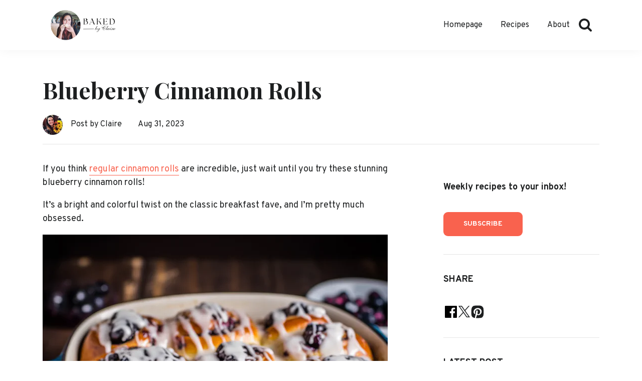

--- FILE ---
content_type: text/html; charset=utf-8
request_url: https://www.bakedbyclaire.com/blog/blueberry-cinnamon-rolls/
body_size: 16181
content:
<!doctype html><html lang=en><head><meta charset=utf-8><title>Blueberry Cinnamon Rolls | Baked by Claire</title><meta name=viewport content="width=device-width,initial-scale=1"><meta name=description content="If you think regular cinnamon rolls are incredible, just wait until you try these stunning blueberry cinnamon rolls!"><meta name=generator content="RetroStack.io"><meta name=author content="Claire"><link rel=icon href=https://www.bakedbyclaire.com/img/favicon.png type=image/png><link rel=preconnect href=https://fonts.gstatic.com><link rel=preload as=style href="https://fonts.googleapis.com/css2?family=Overpass:wght@400;700&family=Playfair+Display:wght@700&display=swap"><link rel=stylesheet href="https://fonts.googleapis.com/css2?family=Overpass:wght@400;700&family=Playfair+Display:wght@700&display=swap" media=print onload='this.media="all"'><style>@charset "UTF-8";html,body,div,span,applet,object,iframe,h1,h2,h3,h4,h5,h6,p,blockquote,pre,a,abbr,acronym,address,big,cite,code,del,dfn,em,img,ins,kbd,q,s,samp,small,strike,strong,sub,sup,tt,var,b,u,i,center,dl,dt,dd,ol,ul,li,fieldset,form,label,legend,table,caption,tbody,tfoot,thead,tr,th,td,article,aside,canvas,details,embed,figure,figcaption,footer,header,hgroup,menu,nav,output,ruby,section,summary,time,mark,audio,video{margin:0;padding:0;border:0;font-size:100%;font:inherit;vertical-align:baseline}article,aside,details,figcaption,figure,footer,header,hgroup,menu,nav,section{display:block}body{line-height:1}ol,ul{list-style:none}blockquote,q{quotes:none}blockquote:before,blockquote:after,q:before,q:after{content:"";content:none}table{border-collapse:collapse;border-spacing:0}html{-webkit-font-smoothing:antialiased;-moz-osx-font-smoothing:grayscale;-webkit-text-size-adjust:none;height:100%;font-size:62.5%}body{background:#fff;color:#1d1f20;font-size:16px;font-family:overpass,sans-serif;font-display:swap;height:100%;font-size:1.6rem;line-height:1.5em;padding-top:80px}*:focus,a:focus{outline:none}input,textarea{-webkit-appearance:none;border-radius:0}h1,h2,h3{font-family:playfair display,serif;font-weight:700}h1{font-size:32px;line-height:1.3em;margin-bottom:.7em}h2{font-size:32px;line-height:1.3em;margin-bottom:.7em}h3{font-size:24px;line-height:1.2em;margin-bottom:1.2em}h4{font-size:18px;line-height:1.2em;margin-bottom:1em}strong{font-weight:700}p{margin-bottom:1em}a{transition:all 300ms;text-decoration:none;color:inherit;font-weight:700}em{font-style:italic}img.responsive{width:100%;height:auto;display:block}.lqip{background-size:cover}.container{width:86%;margin:0 auto;box-sizing:border-box}@media(min-width:991px){.container{width:90%;max-width:1110px;margin:0 auto}.container.narrow{max-width:700px}}.mobile-hidden{display:none}@media(min-width:991px){body{font-size:18px;line-height:1.5em}h1,.main-title{font-size:45px;font-weight:400;line-height:1.2em;margin-bottom:.5em}h2{font-weight:400;font-size:40px;line-height:1.2em}h3{font-size:21px}h4{font-size:14px;letter-spacing:.05em}.mobile-hidden{display:block}.desktop-hidden{display:none}}.headroom{z-index:99999;position:fixed;top:0;left:0;right:0;transition:all 300ms ease-in-out;background-color:#fff;box-shadow:0 0 20px rgba(0,0,0,5%)}.headroom--unpinned{top:-100px}.headroom--pinned{top:0}body.mobile-menu-active header.navigation nav .main-nav{display:block}header.navigation{padding:10px 0}header.navigation nav .brand-w-mobile-toggle{display:flex;justify-content:space-between;align-items:center}header.navigation nav .brand{width:40%}header.navigation nav .brand img{width:100%;height:auto;display:block}header.navigation nav .navbar-toggler{width:30px;height:60px}header.navigation nav .search-form{display:none}header.navigation nav .main-nav{display:none}header.navigation nav .main-nav ul{margin:3em 0}header.navigation nav .main-nav ul li{margin:1em 0}header.navigation nav .main-nav ul li a{font-size:16px;font-weight:500}header.navigation nav .main-nav ul li a:hover{color:#f9624e}@media(min-width:991px){header.navigation{padding:20px 40px}header.navigation nav{display:flex;justify-content:space-between;align-items:center}header.navigation nav .brand{width:auto;height:60px;display:block;overflow:hidden}header.navigation nav .brand img{width:auto;height:100%}header.navigation nav .navbar-toggler{display:none}header.navigation nav .main-nav{display:flex}header.navigation nav .main-nav ul{display:flex;margin:0}header.navigation nav .main-nav ul li{margin:0 1em}header.navigation nav .main-nav ul li a{font-size:16px;font-weight:500}header.navigation nav .main-nav ul li a:hover{color:#f9624e}header.navigation nav .main-nav .search-form{display:block}header.navigation nav .main-nav .search-container{max-width:26px;overflow:hidden;transition:all 300ms;position:relative}header.navigation nav .main-nav .search-container.active{max-width:320px}header.navigation nav .main-nav .search-container .search-input{position:relative;border:1px solid #f9f9f9;background:#f9f9f9;font-size:16px;padding:3px 5px;margin:0 45px 0 26px;border-bottom:2px solid #efefef;box-sizing:border-box;width:240px}header.navigation nav .main-nav .search-container .search-btn{display:block;position:absolute;top:50%;right:0;margin-top:-13px;width:26px;height:26px;transition:all 300ms}header.navigation nav .main-nav .search-container .search-btn svg{width:100%;height:auto;display:block}header.navigation nav .main-nav .search-container .search-btn svg path{fill:#1d1f20;transition:all 300ms}header.navigation nav .main-nav .search-container .search-btn:hover svg path{fill:#f9624e}}section.featured{margin:4em 0}section.featured .featured-post{background:#e4f1ff;border-radius:15px}section.featured .featured-post img{width:100%;height:auto;display:block;border-radius:15px 15px 0 0}section.featured .featured-post .content{box-sizing:border-box;padding:2em}section.featured .featured-post .content .category{font-size:1.4rem;text-transform:uppercase;font-weight:700;color:#666d70}section.featured .featured-post .content .category span{display:inline-block;margin-right:15px}@media(min-width:991px){section.featured .featured-post{display:flex;align-items:center;max-height:500px}section.featured .featured-post .image{flex-basis:60%;align-self:stretch}section.featured .featured-post .image img{height:100%;object-fit:cover;border-radius:15px 0 0 15px}section.featured .featured-post .content{box-sizing:border-box;padding:4em;flex-basis:40%}}section.blog-section{margin:4em 0}section.blog-section .blog-list{display:flex;flex-wrap:wrap;margin:0 -2%}section.blog-section .blog-list article{width:50%;margin:2em 0;padding:0 2%;box-sizing:border-box;position:relative}section.blog-section .blog-list article .image{overflow:hidden;border-radius:10px}section.blog-section .blog-list article .image img{width:100%;height:auto;display:block}section.blog-section .blog-list article .categories{margin:1em 0}section.blog-section .blog-list article .categories .category{display:inline-block;margin-right:15px;font-size:1.4rem;text-transform:uppercase;font-weight:700;color:#666d70}section.blog-section .blog-list article .overlay-link{position:absolute;top:0;left:0;right:0;bottom:0}@media(min-width:991px){section.blog-section .blog-list article{width:33.33%}section.blog-section .blog-list article .image img{transition:all 300ms}section.blog-section .blog-list article:hover h4{color:#f9624e}section.blog-section .blog-list article:hover .image img{transform:scale(1.1)}}section.newsletter{padding:6em 0;text-align:center;background:#ffd8ca}section.newsletter .rs-newsletter{margin:2em 0 0}section.newsletter .rs-newsletter form{display:flex;flex-direction:column;gap:5px;justify-content:center}section.newsletter .rs-newsletter form input[type=email]{border:none;background:#fff;border-radius:9px;padding:16px 20px;display:inline-block;width:100%;box-sizing:border-box}section.newsletter .rs-newsletter form input[type=submit],section.newsletter .rs-newsletter form button{border:none;margin-top:1em}section.newsletter .rs-newsletter form button{display:inline-block;white-space:nowrap;cursor:pointer;-webkit-appearance:none;-webkit-box-sizing:border-box;box-sizing:border-box;outline:0;margin:0;padding:16px 40px;font-size:1.4rem;line-height:16px;text-decoration:none;position:relative;text-align:center;background:#f9624e;color:#fff;border-radius:9px;text-transform:uppercase;font-weight:700}section.newsletter .rs-newsletter .rs-newsletter__success{font-weight:700}section.newsletter .rs-newsletter .rs-newsletter__error{margin-top:1rem;color:darkred}@media(min-width:991px){section.newsletter .rs-newsletter form{flex-direction:row}section.newsletter .rs-newsletter form input[type=email]{max-width:300px}}section.single-header{margin:4em 0 0}section.single-header header{border-bottom:1px solid rgba(0,0,0,.1);margin-bottom:2em;padding-bottom:1em}section.single-header header .post-meta{display:flex;align-items:center;font-size:16px}section.single-header header .post-meta .author{display:flex;align-items:center;margin-right:2em}section.single-header header .post-meta .author img{width:40px;height:40px;display:block;border-radius:50%;margin-right:1em}section.single{margin:2em 0 4em}section.single article a{color:#f9624e;text-decoration:underline}section.single article h2{margin:2em 0 .7em}section.single article strong{font-weight:700}section.single article .post-thumb{float:left;margin:0 2em 1em 0;max-width:40%}section.single article blockquote{margin:3em 0;background:#f9f9f9;padding:2em;border-radius:15px}section.single article blockquote h2,section.single article blockquote h3{margin-top:0}section.single article figure{margin-bottom:1em}section.single article img{width:100%;height:auto;display:block}section.single article ul{margin-bottom:1em}section.single article ul li{position:relative;padding-left:1.5em}section.single article ul li:before{position:absolute;content:"•";left:0;top:0;color:#f9624e}section.single article ol{list-style:none;counter-reset:my-awesome-counter}section.single article ol li{counter-increment:my-awesome-counter;margin-bottom:.7em}section.single article ol li::before{content:counter(my-awesome-counter)". ";color:#f9624e;font-weight:700}section.single article .embed-youtube{margin:3em 0;position:relative;padding-bottom:56.25%;height:0;overflow:hidden}section.single article .embed-youtube iframe{position:absolute;top:0;left:0;width:100%;height:100%;border:0}@media(min-width:991px){section.single .container{display:flex;justify-content:space-between}section.single article{width:62%}section.single article a{font-weight:400;border-bottom:1px solid #f9624e;transition:color 300ms ease,border 300ms ease;text-decoration:none}section.single article a:hover{color:#1d1f20;border-bottom:1px solid #1d1f20}section.single aside{width:28%}}section.page{margin:4em 0}section.search-results{margin-bottom:4em}section.search-results .search-result{margin-bottom:2em;padding-bottom:2em;border-bottom:1px solid #efefef}section.search-results .search-result .tags{font-size:16px;color:#979797}aside .widget{border-bottom:1px solid rgba(0,0,0,.1);padding:2em 0}aside .widget:last-of-type{border:none}aside .widget h6{margin-bottom:2em;font-weight:700}aside .widget.share-post .share-post__links{display:flex;gap:15px;align-items:center}aside .widget.share-post a svg{width:30px;height:auto;display:block}aside .widget.share-post a:nth-of-type(2) svg{width:23px}aside .widget.search-box{border-bottom:none}aside .widget.search-box input{width:100%;box-sizing:border-box;border:none;padding:5px 10px;font-size:16px;border-bottom:1px solid rgba(0,0,0,.1)}aside .widget.latest-posts .latest-post{display:flex;align-items:center;margin:1em 0}aside .widget.latest-posts .latest-post h6{margin:0}aside .widget.latest-posts .latest-post .post-thumb-sm{width:75px;flex-shrink:0;margin-right:1em}aside .widget.tags ul li,aside .widget.categories ul li{display:inline-block;margin:5px 5px 5px 0}aside .widget.tags ul li a,aside .widget.categories ul li a{background:#f9f9f9;padding:4px 7px;font-weight:400;font-size:16px}footer{background:#f9f9f9;padding:2em 0;color:#979797}footer .container{display:flex;justify-content:space-between;align-items:center}footer .container .social{display:flex}footer .container .social li{margin:0 0 0 1.5em}footer .container .social li a{display:block;width:22px;height:22px}footer .container .social li a svg{width:100%;height:auto;display:block}footer .container .social li a svg path,footer .container .social li a svg circle{fill:#979797;transition:all 300ms}@media(min-width:991px){footer .container .social li a:hover svg path,footer .container .social li a:hover svg circle{fill:#f9624e}}.btn.btn-primary{display:inline-block;white-space:nowrap;cursor:pointer;-webkit-appearance:none;-webkit-box-sizing:border-box;box-sizing:border-box;outline:0;margin:0;padding:16px 40px;font-size:1.4rem;line-height:16px;text-decoration:none;position:relative;text-align:center;background:#f9624e;color:#fff;border-radius:9px;text-transform:uppercase;font-weight:700}@media(min-width:991px){.btn.btn-primary{transition:all 300ms}.btn.btn-primary:hover{background:#f7361d}}section.category-title{margin:4em 0}ul.pagination{text-align:center}ul.pagination li{display:inline-block}ul.pagination li a{padding:1em .5em}ul.pagination li.active{color:#b4b9bb}ul.pagination li a:hover{color:#f9624e}section.book-select{margin:4em 0;text-align:center}section.book-select .half-container .half{margin-bottom:4em}section.book-select .half-container .half img{max-width:100%;height:auto;display:block;margin:0 auto}section.book-select .half-container .half .half-content{margin-top:4em;box-sizing:border-box}section.book-select .half-container .half .half-content a{font-size:15px;position:relative;display:inline-block;color:#f9624e;margin-top:2em}section.book-select .half-container .half .half-content a:after{content:" »"}@media(min-width:991px){section.book-select{margin:6em 0}section.book-select .half-container{display:flex}section.book-select .half-container .half{width:50%;margin:0}section.book-select .half-container .half img{max-width:100%;height:auto;display:block}section.book-select .half-container .half:first-of-type .half-content{border-right:1px solid #fff}section.book-select .half-container .half .half-content{margin-top:4em;padding:0 10%}section.book-select .half-container .half .half-content a{margin-top:2em}section.book-select .half-container .half .half-content a:hover{color:#fca498}}.gallery{margin:4rem 0}.gallery .gallery-container{display:grid;gap:2rem;flex-wrap:wrap;grid-template-columns:auto auto}.gallery .gallery-container .gallery-image{aspect-ratio:1/1;display:block;border-bottom:none}.gallery .gallery-container .gallery-image img{width:100%;height:100%;display:block;object-fit:cover}@media(min-width:991px){.gallery{margin:6rem 0}.gallery .gallery-container{grid-template-columns:auto auto auto}.gallery .gallery-container .gallery-image img{transition:all 300ms}.gallery .gallery-container .gallery-image:hover img{transform:scale(1.05)}.gallery.gallery-1 .gallery-container{display:flex;justify-content:center}.gallery.gallery-2 .gallery-container{grid-template-columns:auto auto}}.styled-content h1{margin:2em 0 2rem}.styled-content h2{margin:1.5em 0 1rem}.styled-content h3{margin:2em 0 1rem}.styled-content h4{margin:2em 0 .5rem}.styled-content figure{margin:2em auto}.styled-content a{color:#f9624e;text-decoration:underline}.styled-content img{width:100%;height:auto;display:block}.styled-content ul{margin-bottom:1em}.styled-content ul li{position:relative;padding-left:1.5em}.styled-content ul li:before{position:absolute;content:"•";left:0;top:0;color:#f9624e}.styled-content ol{list-style:none;counter-reset:my-awesome-counter;margin-bottom:1em}.styled-content ol li{counter-increment:my-awesome-counter;margin-bottom:.7em}.styled-content ol li::before{content:counter(my-awesome-counter)". ";color:#f9624e;font-weight:700}.styled-content .yt-video-embed{margin:2em auto}.styled-content .yt-video-embed iframe{aspect-ratio:16/9;width:100%;margin:0;display:block}@supports not (aspect-ratio:1){.styled-content{}.styled-content .yt-video-embed{position:relative;padding-bottom:56.25%;margin:2em auto}.styled-content .yt-video-embed iframe{position:absolute;top:0;left:0;width:100%;height:100%}}@media(min-width:991px){.styled-content a{font-weight:400;border-bottom:1px solid #f9624e;transition:color 300ms ease,border 300ms ease;text-decoration:none}.styled-content a:hover{color:#1d1f20;border-bottom:1px solid #1d1f20}}/*!* Hamburgers
* @description Tasty CSS-animated hamburgers
* @author Jonathan Suh @jonsuh
* @site https://jonsuh.com/hamburgers
* @link https://github.com/jonsuh/hamburgers*/.hamburger{padding:18px 0;display:inline-block;cursor:pointer;transition-property:opacity,filter;transition-duration:.15s;transition-timing-function:linear;font:inherit;color:inherit;text-transform:none;background-color:initial;border:0;margin:0;overflow:visible}.hamburger:hover{opacity:1}.hamburger.is-active:hover{opacity:#1d1f20}.hamburger.is-active .hamburger-inner,.hamburger.is-active .hamburger-inner::before,.hamburger.is-active .hamburger-inner::after{background-color:#1d1f20}.hamburger-box{width:30px;height:21px;display:inline-block;position:relative}.hamburger-inner{display:block;top:50%;margin-top:-1.5px}.hamburger-inner,.hamburger-inner::before,.hamburger-inner::after{width:30px;height:3px;background-color:#1d1f20;border-radius:4px;position:absolute;transition-property:transform;transition-duration:.15s;transition-timing-function:ease}.hamburger-inner::before,.hamburger-inner::after{content:"";display:block}.hamburger-inner::before{top:-9px}.hamburger-inner::after{bottom:-9px}.hamburger--slider .hamburger-inner{top:1.5px}.hamburger--slider .hamburger-inner::before{top:9px;transition-property:transform,opacity;transition-timing-function:ease;transition-duration:.15s}.hamburger--slider .hamburger-inner::after{top:18px}.hamburger--slider.is-active .hamburger-inner{transform:translate3d(0,9px,0)rotate(45deg)}.hamburger--slider.is-active .hamburger-inner::before{transform:rotate(-45deg)translate3d(-4.2857142857px,-6px,0);opacity:0}.hamburger--slider.is-active .hamburger-inner::after{transform:translate3d(0,-18px,0)rotate(-90deg)}.no-ads .google-auto-placed{display:none!important}.sendgrid-newsletter-form{width:100%;height:300px}.u-cardlist-1{margin:6rem 0}.u-cardlist-1__wrapper .u-cardlist-1__item{position:relative;margin-bottom:3rem}.u-cardlist-1__wrapper .u-cardlist-1__item a{display:block;height:100%}.u-cardlist-1__wrapper .u-cardlist-1__item .u-cardlist-1__image{height:100%;overflow:hidden;position:relative;border-radius:10px}.u-cardlist-1__wrapper .u-cardlist-1__item .u-cardlist-1__image:after{content:"";position:absolute;display:block;top:0;left:0;right:0;bottom:0;background:#000;opacity:.4}.u-cardlist-1__wrapper .u-cardlist-1__item .u-cardlist-1__image img{width:100%;height:100%;display:block;object-fit:cover}.u-cardlist-1__wrapper .u-cardlist-1__item .u-cardlist-1__content{width:100%;box-sizing:border-box;position:absolute;top:50%;padding:2rem 5%;border-radius:10px;transform:translate(0,-50%);color:#fff;margin:0;text-align:center}.u-cardlist-1__wrapper .u-cardlist-1__item .u-cardlist-1__content .u-cardlist-1__title{color:#fff;margin:0 0 1rem}@media(min-width:769px){.u-cardlist-1{margin:10rem 0}.u-cardlist-1__wrapper{display:flex;justify-content:center;flex-direction:row;flex-wrap:wrap;align-items:stretch;gap:2rem 5%}.u-cardlist-1__wrapper .u-cardlist-1__item{width:30%;margin-bottom:0}.u-cardlist-1__wrapper .u-cardlist-1__item a .u-cardlist-1__image:after{transition:all 300ms}.u-cardlist-1__wrapper .u-cardlist-1__item a:hover .u-cardlist-1__image:after{opacity:.6}}.u-cardlist-1{width:86%;margin:0 auto;-webkit-box-sizing:border-box;box-sizing:border-box}@media(min-width:991px){.u-cardlist-1{width:90%;max-width:1110px;margin:0 auto}}.recipe{border-radius:15px;background-color:#e4f1ff;padding:6rem 4rem;margin:6rem -5%}.recipe h2:first-of-type{margin-top:0}.recipe__details{display:flex;flex-wrap:wrap;align-items:center;margin:5rem 0;gap:1rem 0}.recipe__details .recipe__detail,.recipe__details .recipe__print{flex:2 1 50%;width:50%;border-right:1px solid #2892d7;text-align:center;padding:1rem;box-sizing:border-box;opacity:.4}.recipe__details .recipe__detail:nth-of-type(2){border:none}.recipe__details .recipe__print{cursor:pointer;border:none}.recipe__details .recipe__print svg{width:30px;height:auto;display:inline-block}.recipe__desc{margin:3rem 0}.recipe__ingredients .recipe__ingredient-title{padding-left:0!important;margin:2rem 0 1rem;line-height:1.2em;font-weight:700}.recipe__ingredients .recipe__ingredient-title::before{display:none}@media(min-width:769px){.recipe{margin:6rem -4rem}.recipe__details{flex-wrap:nowrap;gap:0}.recipe__details .recipe__detail:nth-of-type(2){border-right:1px solid #2892d7}}@media print{body{visibility:hidden}.recipe{visibility:visible;position:absolute;left:0;top:0;background:0 0;margin:0;padding:1rem 0}.recipe h2:first-of-type{font-size:20px}.recipe__details{margin:1rem 0;flex-wrap:nowrap;gap:0}.recipe__details .recipe__detail,.recipe__details .recipe__print{padding:0}.recipe__details .recipe__detail:nth-of-type(2){border-right:1px solid #2892d7}.recipe ol li{margin-bottom:0!important}}</style><script defer src=https://www.bakedbyclaire.com/js/build.min.js></script><script>var indexURL="https://www.bakedbyclaire.com/searchindex.json"</script><script defer src=https://www.bakedbyclaire.com/js/search.min.js></script><script async src="https://www.googletagmanager.com/gtag/js?id=G-XSRQXWGXZV"></script><script>window.dataLayer=window.dataLayer||[];function gtag(){dataLayer.push(arguments)}gtag("js",new Date),gtag("config","G-XSRQXWGXZV")</script><script async src="https://pagead2.googlesyndication.com/pagead/js/adsbygoogle.js?client=ca-pub-7719608912777626" crossorigin=anonymous></script><meta property="og:title" content="Blueberry Cinnamon Rolls | Baked by Claire"><meta property="og:description" content="If you think regular cinnamon rolls are incredible, just wait until you try these stunning blueberry cinnamon rolls!"><meta property="og:type" content="article"><meta property="og:url" content="https://www.bakedbyclaire.com/blog/blueberry-cinnamon-rolls/"><meta property="og:site_name" content="bakedbyclaire.com"><meta property="og:image" content="https://www.bakedbyclaire.com/img/close%20up%20blueberry%20roll.png"><meta name=twitter:card content="summary_large_image"><meta name=twitter:image content="https://www.bakedbyclaire.com/img/close%20up%20blueberry%20roll.png"><meta name=twitter:title content="Blueberry Cinnamon Rolls | Baked by Claire"><meta name=twitter:description content="If you think regular cinnamon rolls are incredible, just wait until you try these stunning blueberry cinnamon rolls!"></head><body><header class=navigation><div class=container><nav><div class=brand-w-mobile-toggle><a class=brand href=https://www.bakedbyclaire.com/><picture><source srcset=https://www.bakedbyclaire.com/img/bbclogofinal_hu_7de3397cd0f721cb.webp type=image/webp><img src=https://www.bakedbyclaire.com/img/bbclogofinal_hu_7bd0d37a7d7b6fef.png width=486 height=224 alt="Baked by Claire" loading=eager>
</picture></a><button class="hamburger hamburger--slider navbar-toggler" type=button data-toggle=collapse data-target=#main-navi aria-controls=navogation aria-expanded=false aria-label="Toggle navigation">
<span class=hamburger-box><span class=hamburger-inner></span></span></button></div><div class=main-nav id=main-navi><ul><li class=nav-item><a class=nav-link href=https://www.bakedbyclaire.com/>Homepage</a></li><li class=nav-item><a class=nav-link href=https://www.bakedbyclaire.com/blog/>Recipes</a></li><li class=nav-item><a class=nav-link href=https://www.bakedbyclaire.com/about/>About</a></li></ul><form class=search-form action=https://www.bakedbyclaire.com//search><div class=search-container><input class=search-input type=search placeholder=Search id=search-query name=s>
<a href=#search class=search-btn><svg enable-background="new 0 0 475.084 475.084" height="475.084" viewBox="0 0 475.084 475.084" width="475.084"><path d="m464.524 412.846-97.929-97.925c23.6-34.068 35.406-72.047 35.406-113.917.0-27.218-5.284-53.249-15.852-78.087-10.561-24.842-24.838-46.254-42.825-64.241s-39.396-32.264-64.233-42.826c-24.845-10.565-50.874-15.847-78.092-15.847-27.216.0-53.247 5.282-78.085 15.847-24.842 10.562-46.254 24.839-64.241 42.826-17.989 17.987-32.264 39.403-42.827 64.241-10.564 24.841-15.846 50.869-15.846 78.087.0 27.216 5.282 53.238 15.846 78.083 10.562 24.838 24.838 46.247 42.827 64.234 17.987 17.993 39.403 32.264 64.241 42.832 24.841 10.563 50.869 15.844 78.085 15.844 41.879.0 79.852-11.807 113.922-35.405l97.929 97.641c6.852 7.231 15.406 10.849 25.693 10.849 9.897.0 18.467-3.617 25.694-10.849 7.23-7.23 10.848-15.796 10.848-25.693.003-10.082-3.518-18.651-10.561-25.694zM291.363 291.358c-25.029 25.033-55.148 37.549-90.364 37.549-35.21.0-65.329-12.519-90.36-37.549-25.031-25.029-37.546-55.144-37.546-90.36.0-35.21 12.518-65.334 37.546-90.36 25.026-25.032 55.15-37.546 90.36-37.546 35.212.0 65.331 12.519 90.364 37.546 25.033 25.026 37.548 55.15 37.548 90.36.0 35.216-12.519 65.331-37.548 90.36z"/></svg></a></div></form></div></nav></div></header><section class=single-header><div class=container><header><h1>Blueberry Cinnamon Rolls</h1><ul class=post-meta><li class=author><img class=img-fluid src=https://www.bakedbyclaire.com/img/claire.jpg alt="Baked by Claire"><span>Post by Claire</span></li><li>Aug 31, 2023</li></ul></header></div></section><section class=single><div class=container><article><div class=content><p>If you think <a href=https://www.bakedbyclaire.com/blog/how-to-make-the-best-cinnamon-rolls-recipe/ target=_blank rel="noreferrer noopener">regular cinnamon rolls</a> are incredible, just wait until you try these stunning blueberry cinnamon rolls!</p><p>It’s a bright and colorful twist on the classic breakfast fave, and I’m pretty much obsessed.</p><figure><div class=image><picture><source srcset=https://www.bakedbyclaire.com/img/blueberry%20rolls%20with%20glaze_hu_3d45498f083a9877.webp type=image/webp><img src=https://www.bakedbyclaire.com/img/blueberry%20rolls%20with%20glaze_hu_297074a71954272c.png width=688 height=688 alt="Blueberry Cinnamon Rolls with Glaze in a Baking Dish" loading=eager></picture></div></figure><h2 id=easy-blueberry-cinnamon-rolls-recipe>Easy Blueberry Cinnamon Rolls Recipe</h2><p>Let’s dive into a breakfast classic, but give it a fun and fruity spin</p><p>Soft, tender rolls loaded with lightly spiced blueberry filling and covered in sweet glaze…are you drooling yet?</p><p>Sure, they take a bit of time to make. But I swear they’re so worth it.</p><p>I mean, have you ever tried <a href=https://www.bakedbyclaire.com/blog/peanut-butter-and-jelly-cinnamon-rolls/ target=_blank rel="noreferrer noopener">cinnamon rolls</a> right out of the oven? There’s seriously nothing better. </p><p>I like them with a simple glaze on top. But sometimes, I add lemon zest for a zippy finish. </p><p>And you could also top them with cream cheese frosting if you’re feeling <em>extra</em>.</p><p>So, if you want to satisfy your sweet tooth with a pop of fruity freshness, keep reading. </p><p>I even have a few recipe variations if bloobs aren’t your thing. Plus, a make-ahead recipe for the busy bees!</p><p>Let&rsquo;s roll!</p><h2 id=ingredients>Ingredients</h2><p>This recipe is enough for about 12 standard rolls. Though, of course, it depends on how thick you slice them.</p><p>Here’s what you’ll need:</p><h3 id=for-the-dough>For the Dough:</h3><ul><li><strong>Warm Milk</strong> - it should be warm, but not hot. You should be able to comfortably put your finger in it.</li><li><strong>Active Dry Yeast</strong> - not fresh. I use this because it has a better shelf-life and is more readily available.</li><li><strong>Sugar</strong> - white sugar for sweetness and to help the yeast do its thing.</li><li><strong>All-Purpose Flour</strong> - no need for anything fancy, just the regular AP you have in the pantry.</li><li><strong>Salt</strong> - to balance the sweetness.</li><li><strong>Melted Unsalted Butter</strong> - for richness and moisture.</li><li><strong>Large Egg</strong> - to help bind the ingredients and to enrich the dough.</li></ul><h3 id=for-the-filling>For The Filling:</h3><ul><li><strong>Fresh Blueberries</strong> - use fresh, if possible, because they have better flavor and not as much excess water as frozen.</li><li><strong>Brown Sugar</strong> - for sweet warmth.</li><li><strong>Ground Cinnamon</strong> - they’re still cinnamon rolls, after all! But if you don’t want spice, feel free to leave this out - or add lemon zest instead. </li><li><strong>Melted Unsalted Butter</strong> - to bind it all together into a tasty spread.</li></ul><h3 id=for-the-glaze>For The Glaze:</h3><ul><li><strong>Powdered Sugar</strong> - for sweetness.</li><li><strong>Milk</strong> - to dissolve the sugar.</li><li><strong>Vanilla Extract</strong> - for flavor.</li></ul><figure><div class=image><picture><source srcset=https://www.bakedbyclaire.com/img/close%20up%20blueberry%20roll_hu_481fc249e89451d3.webp type=image/webp><img src=https://www.bakedbyclaire.com/img/close%20up%20blueberry%20roll_hu_da8a36224657fa1e.png width=688 height=688 alt="Blueberry Cinnamon Roll with Glaze on a Plate" loading=lazy></picture></div></figure><h2 id=how-to-make-the-best-blueberry-cinnamon-rolls>How To Make The Best Blueberry Cinnamon Rolls</h2><p>Since this dough calls for yeast, you’ll need to knead and rest the dough. Then, after you’ve made the rolls, you’ll need to rest it again.</p><p>Needless to say, it’s not a quick process. But it’s so worth it!</p><p>Plus, I have make-ahead instructions below. So, you can easily make the rolls the night before and then bake them for breakfast!</p><p>Easy peasy.</p><h3 id=make-the-dough>Make the Dough</h3><p>To make the dough, you need to bloom the yeast. This step gets it nice and bubbly, so the dough will rise. </p><p>Also, if it doesn’t go frothy, you know the yeast is bad without wasting more ingredients (or your time).</p><p>Basically, you have to use a dough hook or your muscles to knead the dough ingredients until they’re smooth and elastic.</p><p>Then, let it rest until it’s doubled in size. That should take about an hour.</p><h3 id=make-the-filling-and-assemble>Make the Filling and Assemble</h3><p>Next, mix the blueberries, brown sugar, and cinnamon.</p><p>When the dough is big, press out the air with the palm of your hand and turn it out onto a lightly floured surface. </p><p>Roll the dough into a large rectangle, cover it with the blueberry filling, then roll it into a long log.</p><p>Finally, slice the rolls and place them into a lightly greased 9x13-inch baking dish, cover them, and let them rise again. 30 minutes should do the trick.</p><p>Bake for about 30 minutes, until the edges are brown and the rolls are golden.</p><h3 id=make-the-glaze-and-serve>Make the Glaze and Serve</h3><p>While the rolls are in the oven, whisk the powdered sugar with the milk and vanilla extract. You might need to add more sugar or milk, depending on how thick or thin you like it. </p><p>Then, when the rolls are out of the oven, drizzle it over the top and let it seep into the nooks and crannies. </p><p>Yum!</p><h2 id=make-ahead-blueberry-cinnamon-rolls>Make-Ahead Blueberry Cinnamon Rolls</h2><p>If you want blueberry cinnamon rolls for breakfast, you have a few options:</p><ol><li>Get up really early to make them fresh.</li><li>Use store-bought dough.</li><li>Make them the night before.</li></ol><p>Can you guess which is my favorite method?</p><p>When you make and prep the rolls the night before, you’ll still get homemade, from-scratch treats, and they’re fluffy and have the same freshly baked texture (because they are).</p><p>See, that’s the beauty of yeast doughs. All you need to do is pop the unbaked rolls in the fridge to slow the yeast, then let it rise in the morning. </p><p>Here’s a quick breakdown of the steps:</p><ol><li>Make the dough as instructed above. </li><li>Rest, punch out the air, then roll it out.</li><li>Cover the dough with the filling, roll it into a log, and slice it into portions.</li><li>Place the rolls into the greased baking pan, then cover with plastic wrap and refrigerate for up to 24 hours.</li></ol><p>I like to make them the night before and keep them in the fridge until breakfast. That way, I don’t have to wake up early to make them.</p><p>So, you have the rolls in the fridge. What now?</p><ol><li>Preheat the oven to 350°F (175°C).</li><li>Take the rolls out of the fridge, loosen the plastic so they can breathe, and let them warm on the counter for 30 minutes. </li><li>Now, bake as usual, glaze, and enjoy!</li></ol><p>You can even make the glaze ahead if you like. You’ll just need to whisk it again to make it smooth.</p><figure><div class=image><picture><source srcset=https://www.bakedbyclaire.com/img/blueberry%20cinnamon%20rolls_hu_bc7f8900b7b6a0e.webp type=image/webp><img src=https://www.bakedbyclaire.com/img/blueberry%20cinnamon%20rolls_hu_7b10089dfca7fb4.png width=688 height=688 alt="Blueberry Cinnamon Rolls with Glaze in a blue dish" loading=lazy></picture></div></figure><h2 id=recipe-variations>Recipe Variations</h2><p>Not a fan of blueberries? Or maybe you just want something with more zip?</p><p>Then try one of these tasty recipe variations!</p><h3 id=blueberry-lemon-cinnamon-rolls>Blueberry Lemon Cinnamon Rolls</h3><p>Blueberry and lemon are a match made in heaven. </p><p>Add the zest of 1 lemon to the blueberries and use lemon juice instead of water/milk for the glaze. </p><h3 id=blueberry-almond-cinnamon-rolls>Blueberry Almond Cinnamon Rolls</h3><p>I love the nutty sweetness of almonds. And I especially love the crunch they bring to the fluffy rolls.</p><p>Add 1/2 cup of chopped almonds to the blueberry and cinnamon filling. And then add more on top after you glaze them. </p><p>You can also add a drop of almond extract to the glaze if you like. Just be careful, as it’s quite strong. </p><h3 id=blueberry-chocolate-chip-cinnamon-rolls>Blueberry-Chocolate Chip Cinnamon Rolls</h3><p>Maybe you’re after something a little more dessert-like. In that case, let’s add some chocolate!</p><p>Add 1/2 cup of mini chocolate chips to the blueberry and cinnamon filling. It’ll melt into the rolls and make these ultra gooey!</p><h3 id=classic-cinnamon-rolls-no-blueberries>Classic Cinnamon Rolls (No Blueberries)</h3><p>If you don’t like or can’t find fresh bloobs, no worries. Just leave them out.</p><p>Make the filling in the same way and spread it over the dough. They’ll be spiced and sticky.</p><h3 id=maple-pecan-cinnamon-rolls>Maple Pecan Cinnamon Rolls</h3><p>Here’s a fun twist - Swap the blueberries for 1/2 cup of chopped pecans. Then, add maple syrup to the glaze. </p><p>You’ll love the nutty finish and maple goodness. </p><h3 id=apple-pie-cinnamon-rolls>Apple Pie Cinnamon Rolls</h3><p>Want something for fall?</p><p>Dice a whole apple (or two if they’re small), then mix them into the cinnamon filling. </p><p>Add 1/2 teaspoon of nutmeg, too, and it’ll taste like warm apple pie. </p><h3 id=chocolate-peanut-butter-rolls>Chocolate Peanut Butter Rolls</h3><p>One last indulgence - spread peanut butter over the dough instead of the cinnamon filling. Then sprinkle over mini chocolate chips. </p><p>This will be insanely gooey and wonderfully rich. </p><h3 id=tips--tricks>Tips & Tricks</h3><p>If it’s your first time working with yeast dough, fear not. I have a few simple tricks below to ensure your blueberry cinnamon rolls come out perfectly. </p><ul><li><strong>Check the yeast</strong> - if it’s out of date, don’t use it. If the yeast is ‘dead’ the rolls won’t rise. </li><li><strong>Don’t use hot milk to bloom the yeast</strong> - if you can’t comfortably put your hand in the milk, it’ll kill the yeast. If you’re unsure, get a thermometer and aim for about 110°F (43°C).</li><li><strong>Don’t try to rush the proofing</strong> - this is where the magic happens. You can put the bowl in a warm place to help it along. But be patient. </li><li><strong>Always weigh ingredients</strong> - scooping flour is a recipe for disaster. You’ll get too much, and the rolls will be dry. So, always weigh it!</li><li><strong>If you don’t have a mix</strong> - stir the ingredients with a wooden spoon until they come together, then knead it by hand. It’ll take longer, but as long as you push the dough away with the heel of your hand and fold it over and over, it’ll soon smooth out.</li><li><strong>Cover the dough</strong> - Use a damp cloth or lightly grease the dough with oil to keep it from drying while it rises. </li><li><strong>Preheat the oven</strong> - if you put the rolls into a cool oven, they won’t rise. </li><li><strong>Use the right size pan</strong> - if you use a too-small pan, the rolls will just mush together. And if you go too big, they’ll get hard around the edges. </li></ul><h3 id=faqs>FAQs</h3><p><strong>Why didn’t my dough rise?</strong></p><p>This could be due to expired yeast or insufficient rising time for the dough. </p><p>Always bloom the yeast until it’s frothy so you know it’s good. And be sure to leave the dough somewhere kind of warm. If it’s cold, it won’t rise. </p><p><strong>Why are my rolls hard?</strong></p><p>This could be due to overworking the dough. </p><p>It needs to knead until it’s smooth and elastic. But you have to stop as soon as it reaches that point. </p><p>This is easier to see if you’re kneading by hand. If you’re using a stand mixer, be sure to watch it carefully and check it often. It should be soft but not sticky. </p><p><strong>Why are my rolls uneven?</strong></p><p>It can be tough to eyeball perfect cuts. I always use a ruler to make sure they’re all the same size. </p><p>Not only will they look better, but they’ll bake evenly. </p><section class="recipe no-ads"><div class=recipe__wrapper><script type=application/ld+json>{"@context":"https://schema.org/","@type":"Recipe","name":"Blueberry Cinnamon Rolls with Vanilla Glaze","image":["https:\/\/www.bakedbyclaire.com\/img\/close%20up%20blueberry%20roll_hu_729e3b529897ddcd.webp","https:\/\/www.bakedbyclaire.com\/img\/close%20up%20blueberry%20roll_hu_37dd4757d520296c.webp","https:\/\/www.bakedbyclaire.com\/img\/close%20up%20blueberry%20roll_hu_ab6aee60605979bd.webp"],"description":"If you think regular cinnamon rolls are incredible, just wait until you try these stunning blueberry cinnamon rolls!","recipeCuisine":"American","recipeCategory":"Breakfast","recipeYield":"12","prepTime":"PT90M","cookTime":"PT30M","keywords":"blueberry cinnamon rolls, blueberry rolls, cinnamon rolls with blueberries","nutrition":{"@type":"NutritionInformation","calories":"350 calories"},"recipeIngredient":["1 cup of warm milk (about 110°F)","2 1\/2 teaspoons of active dry yeast","1\/4 cup of granulated sugar","4 cups of all-purpose flour","1\/2 teaspoon of salt","1\/4 cup of melted unsalted butter","1 large egg","1 cup of fresh blueberries","1\/2 cup of brown sugar","2 tablespoons of ground cinnamon","1\/4 cup of melted unsalted butter","1 cup of powdered sugar","2 tablespoons of milk","1\/2 teaspoon of vanilla extract"],"recipeInstructions":[{"@type":"HowToStep","text":"Mix the yeast and a pinch of sugar into the warm milk. Stir well, then let it sit for 5-10 minutes until it’s frothy. "},{"@type":"HowToStep","text":"Add the flour flour, remaining sugar, and salt to a mixer bowl. "},{"@type":"HowToStep","text":"Pour in the yeast mixture, the melted butter, and the egg, then mix on medium with the paddle attachment for about 5 minutes. The dough should be smooth and elastic. "},{"@type":"HowToStep","text":"Transfer the dough to a new, greased bowl. It needs to be big enough for the dough to double in size. "},{"@type":"HowToStep","text":"Cover with a damp cloth and let the dough rise. This might take 1-2 hours, depending on the room temperature. "},{"@type":"HowToStep","text":"When the dough has risen, mix the blueberries in a separate bowl with the cinnamon, brown sugar, and melted butter. "},{"@type":"HowToStep","text":"Lightly grease a 9x13-inch baking dish. Set aside."},{"@type":"HowToStep","text":"Press the air out of the dough, then roll it out on a lightly floured surface. It should be about 1\/4 inch thick."},{"@type":"HowToStep","text":"Spread the blueberry filling over the dough, then roll it into a long log. "},{"@type":"HowToStep","text":"Slice the log into 12 evenly sized servings and place them in the baking dish. "},{"@type":"HowToStep","text":"Cover the dish with a damp cloth and let the rolls rise for about 30 minutes. "},{"@type":"HowToStep","text":"Preheat the oven to 350°F\/175°C. Then, bake the rolls for 25-30 minutes."},{"@type":"HowToStep","text":"While the rolls bake, mix the powdered sugar with the milk and vanilla until smooth. "},{"@type":"HowToStep","text":"Drizzle the glaze over the rolls when they come out of the oven. Let them cool slightly, then serve warm."}]}</script><h2>Blueberry Cinnamon Rolls with Vanilla Glaze</h2><div class=recipe__details><div class=recipe__detail>Servings:<div>12</div></div><div class=recipe__detail>Prep time:<div>90 min</div></div><div class=recipe__detail>Cook time:<div>30 min</div></div><div class=recipe__detail>Calories:<div>350 kcal</div></div><a href=#print class=recipe__print onclick="return window.print(),!1" rel=nofollow><svg height="256" viewBox="0 0 256 256" width="256"><g fill="#000" stroke-miterlimit="10" stroke-width="0" transform="matrix(2.81 0 0 2.81 1.406593 1.406593)"><path d="m82.316 20.766H69.021V7.764c0-2.664-2.167-4.831-4.831-4.831H25.811c-2.664.0-4.831 2.167-4.831 4.831v13.002H7.683C3.447 20.766.0 24.213.0 28.449V62.96c0 4.236 3.447 7.683 7.683 7.683h13.296v11.593c0 2.664 2.167 4.831 4.831 4.831h38.379c2.664.0 4.831-2.167 4.831-4.831V70.643h13.296c4.236.0 7.684-3.446 7.684-7.683V28.449c0-4.236-3.447-7.683-7.684-7.683zM22.979 7.764c0-1.561 1.27-2.831 2.831-2.831h38.379c1.562.0 2.831 1.27 2.831 2.831v13.002H22.979zm41.21 77.303H25.811c-1.561.0-2.831-1.27-2.831-2.831V55.953h44.041v26.283c0 1.562-1.27 2.831-2.832 2.831zM88 62.961c0 3.134-2.55 5.683-5.684 5.683H69.021v-12.69h7.231c.553.0 1-.447 1-1s-.447-1-1-1H13.158c-.552.0-1 .447-1 1s.448 1 1 1h7.821v12.69h-13.296c-3.134-.001-5.683-2.55-5.683-5.683V28.449c0-3.134 2.549-5.683 5.683-5.683h74.633c3.134.0 5.684 2.549 5.684 5.683z"/><circle cx="74" cy="29.13" r="1.5"/><circle cx="81" cy="29.13" r="1.5"/><circle cx="67" cy="29.13" r="1.5"/><path d="m59.705 65.953h-30c-.552.0-1-.447-1-1s.448-1 1-1h30c.553.0 1 .447 1 1s-.447 1-1 1z"/><path d="m59.705 75.953h-30c-.552.0-1-.447-1-1s.448-1 1-1h30c.553.0 1 .447 1 1s-.447 1-1 1z"/></g></svg></a></div><div class=recipe__desc>If you think regular cinnamon rolls are incredible, just wait until you try these stunning blueberry cinnamon rolls!</div><h3>Ingredients:</h3><ul class=recipe__ingredients><li class=recipe__ingredient-title>For the Dough</li><li class=recipe__ingredient>1 cup of warm milk (about 110°F)</li><li class=recipe__ingredient>2 1/2 teaspoons of active dry yeast</li><li class=recipe__ingredient>1/4 cup of granulated sugar</li><li class=recipe__ingredient>4 cups of all-purpose flour</li><li class=recipe__ingredient>1/2 teaspoon of salt</li><li class=recipe__ingredient>1/4 cup of melted unsalted butter</li><li class=recipe__ingredient>1 large egg</li><li class=recipe__ingredient-title>For the Filling</li><li class=recipe__ingredient>1 cup of fresh blueberries</li><li class=recipe__ingredient>1/2 cup of brown sugar</li><li class=recipe__ingredient>2 tablespoons of ground cinnamon</li><li class=recipe__ingredient>1/4 cup of melted unsalted butter</li><li class=recipe__ingredient-title>For the Glaze:</li><li class=recipe__ingredient>1 cup of powdered sugar</li><li class=recipe__ingredient>2 tablespoons of milk</li><li class=recipe__ingredient>1/2 teaspoon of vanilla extract</li></ul><h3>Method:</h3><ol class=recipe__directions><li class=recipe__direction>Mix the yeast and a pinch of sugar into the warm milk. Stir well, then let it sit for 5-10 minutes until it’s frothy.</li><li class=recipe__direction>Add the flour flour, remaining sugar, and salt to a mixer bowl.</li><li class=recipe__direction>Pour in the yeast mixture, the melted butter, and the egg, then mix on medium with the paddle attachment for about 5 minutes. The dough should be smooth and elastic.</li><li class=recipe__direction>Transfer the dough to a new, greased bowl. It needs to be big enough for the dough to double in size.</li><li class=recipe__direction>Cover with a damp cloth and let the dough rise. This might take 1-2 hours, depending on the room temperature.</li><li class=recipe__direction>When the dough has risen, mix the blueberries in a separate bowl with the cinnamon, brown sugar, and melted butter.</li><li class=recipe__direction>Lightly grease a 9x13-inch baking dish. Set aside.</li><li class=recipe__direction>Press the air out of the dough, then roll it out on a lightly floured surface. It should be about 1/4 inch thick.</li><li class=recipe__direction>Spread the blueberry filling over the dough, then roll it into a long log.</li><li class=recipe__direction>Slice the log into 12 evenly sized servings and place them in the baking dish.</li><li class=recipe__direction>Cover the dish with a damp cloth and let the rolls rise for about 30 minutes.</li><li class=recipe__direction>Preheat the oven to 350°F/175°C. Then, bake the rolls for 25-30 minutes.</li><li class=recipe__direction>While the rolls bake, mix the powdered sugar with the milk and vanilla until smooth.</li><li class=recipe__direction>Drizzle the glaze over the rolls when they come out of the oven. Let them cool slightly, then serve warm.</li></ol><div class=recipe__notes>NOTE: Remember to mix the yeast with warm milk and let it sit for 5-10 minutes. If it's not bubbly, it's no good and you'll need to start with new yeast.</div></div></section></div></article><aside><div class="widget share-post"><h6>Weekly recipes to your inbox!</h6><a href=#newsletter class="btn btn-primary smooth-scroll">Subscribe</a></div><div class="widget share-post"><h6>SHARE</h6><script>function fbShare(e){var t=window.open("https://www.facebook.com/sharer/sharer.php?u="+e,"pop","width=600, height=400, scrollbars=no");return!1}function twShare(e){var t=window.open("https://twitter.com/share?url="+e,"pop","width=600, height=400, scrollbars=no");return!1}function pinShare(e){var t=window.open("https://pinterest.com/pin/create/button/?url="+e,"pop","width=600, height=400, scrollbars=no");return!1}</script><div class=share-post__links><a href onclick='fbShare("https://www.bakedbyclaire.com/blog/blueberry-cinnamon-rolls/")'><svg height="800" viewBox="0 0 20 20" width="800"><path d="m0 0h20v20H0z" fill="none"/><path d="m2.89 2h14.23c.49.0.88.39.88.88v14.24c0 .48-.39.88-.88.88h-4.08v-6.2h2.08l.31-2.41h-2.39V7.85c0-.7.2-1.18 1.2-1.18h1.28V4.51c-.22-.03-.98-.09-1.86-.09-1.85.0-3.11 1.12-3.11 3.19v1.78H8.46v2.41h2.09V18H2.89c-.49.0-.89-.4-.89-.88V2.88c0-.49.4-.88.89-.88z"/></svg> </a><a href onclick='twShare("https://www.bakedbyclaire.com/blog/blueberry-cinnamon-rolls/")'><svg width="1200" height="1227" viewBox="0 0 1200 1227" fill="none"><path d="M714.163 519.284 1160.89.0H1055.03L667.137 450.887 357.328.0H0L468.492 681.821.0 1226.37H105.866L515.491 750.218 842.672 1226.37H12e2L714.137 519.284H714.163zM569.165 687.828l-47.468-67.894L144.011 79.6944H306.615L611.412 515.685l47.468 67.894 396.2 566.721H892.476L569.165 687.854V687.828z" fill="#1d1f20"/></svg>
</a><a href onclick='pinShare("https://www.bakedbyclaire.com/blog/blueberry-cinnamon-rolls/")'><svg fill="none" height="800" viewBox="0 0 960 960" width="800"><path d="m732.492 540.424c65.318-179.675-93.383-324.494-269.563-301.423C318.01 251.985 173.89 418.876 247.198 561.698c14.682 25.967 62.223 81.598 88.09 41.148 8.09-29.064-9.987-59.226-10.586-88.689-22.972-113.358 90.387-207.241 198.352-196.055 101.573 8.589 145.618 133.333 117.653 220.425-14.982 54.931-69.514 112.159-130.837 92.184-17.578-5.892-24.569-20.075-27.565-36.953-8.39-59.226 35.056-118.952 9.687-176.68-27.365-59.325-106.666-19.475-103.77 35.256 9.289 84.994-16.279 166.292-41.448 246.392-17.478 55.131-25.868 112.36-31.061 169.888-.1.699-5.593 2.597-5.993 3.695l74.507 3.296c29.563-68.814 49.638-138.627 67.416-210.237 103.171 81.498 243.096-19.675 280.849-124.944z" fill="#fff"/><path d="m866.326 321.596c.5-94.382-57.528-186.666-147.615-219.026-74.907-28.6639-136.629-20.8736-236.105-22.172-43.446-.4994-87.091-.2996-130.637 2.0974-44.444 3.4956-91.386 5.9925-133.133 23.7706C114.067 158.001 93.2926 285.542 89.0978 391.209c-4.6941 77.703-3.2959 155.706 1.1985 233.509 2.2971 51.335 9.3883 104.369 38.4517 148.314 10.687 18.777 24.37 33.958 40.05 46.542 33.658 26.866 76.604 41.049 119.95 49.438 5.893 1.199 11.885 2.197 17.778 3.196 3.695.999 7.091.4 8.489-1.698.3-.499.6-1.098.6-1.698 5.193-57.528 13.583-114.756 31.061-169.987 25.168-80.2 50.736-161.398 41.448-246.392-2.896-54.732 76.405-94.582 103.77-35.256 25.469 57.728-18.077 117.553-9.688 176.679 2.997 16.879 9.988 31.061 27.566 36.954 61.323 19.975 115.755-37.154 130.836-92.185 27.966-87.091-16.179-211.835-117.652-220.424-107.866-11.286-221.224 82.596-198.153 195.855.599 29.463 18.677 59.625 10.587 88.689-25.868 40.45-73.408-15.181-88.09-41.149-73.308-142.721 70.911-309.712 215.73-322.696 176.08-22.971 334.782 121.748 269.464 301.523-37.753 105.268-177.678 206.442-280.949 125.044-17.678 71.61-41.748 140.524-71.311 208.639-.2.499-.4.999-.599 1.498 29.563 2.297 59.326 3.396 89.088 3.595 61.823.4 123.945-2.996 185.568-6.891 44.645-.599 80.899-11.186 110.063-29.163 76.904-47.341 104.669-145.718 107.465-248.39 1.998-91.086.2-182.372-5.493-273.159z" fill="#1d1f20"/></svg></a></div></div><div class="widget latest-posts"><h6>LATEST POST</h6><div class=latest-post><div class=post-thumb-sm><a href=https://www.bakedbyclaire.com/blog/blueberry-cinnamon-rolls/><picture><source srcset=https://www.bakedbyclaire.com/img/Authentic%20French%20Hot%20Chocolate_hu_504f9ad6859d4bb7.webp type=image/webp><img src=https://www.bakedbyclaire.com/img/Authentic%20French%20Hot%20Chocolate_hu_1237ccc96112357b.jpg width=75 height=50 alt="Blueberry Cinnamon Rolls" loading=lazy></picture></a></div><div class=post-body><div class=date>Jan 20, 2026</div><h6><a class=text-dark href=https://www.bakedbyclaire.com/blog/authentic-french-hot-chocolate/>Authentic French Hot Chocolate (Chocolat Chaud à la Parisienne)</a></h6></div></div><div class=latest-post><div class=post-thumb-sm><a href=https://www.bakedbyclaire.com/blog/blueberry-cinnamon-rolls/><picture><source srcset=https://www.bakedbyclaire.com/img/Two%20chai%20tea%20lattes%20in%20teacups%20with%20saucers_hu_b8818553f5761297.webp type=image/webp><img src=https://www.bakedbyclaire.com/img/Two%20chai%20tea%20lattes%20in%20teacups%20with%20saucers_hu_24b0f584b27441a5.jpg width=75 height=50 alt="Blueberry Cinnamon Rolls" loading=lazy></picture></a></div><div class=post-body><div class=date>Jan 20, 2026</div><h6><a class=text-dark href=https://www.bakedbyclaire.com/blog/homemade-chai-tea-latte-classic-masala-chai-latte/>Homemade Chai Tea Latte (Classic Masala Chai Latte)</a></h6></div></div><div class=latest-post><div class=post-thumb-sm><a href=https://www.bakedbyclaire.com/blog/blueberry-cinnamon-rolls/><picture><source srcset=https://www.bakedbyclaire.com/img/Charred%20Brussels%20Sprouts%20with%20Chilli%20Crisp%20and%20Honey_hu_d317379d194da3a6.webp type=image/webp><img src=https://www.bakedbyclaire.com/img/Charred%20Brussels%20Sprouts%20with%20Chilli%20Crisp%20and%20Honey_hu_c5826d28d58899d2.jpg width=75 height=50 alt="Blueberry Cinnamon Rolls" loading=lazy></picture></a></div><div class=post-body><div class=date>Nov 26, 2025</div><h6><a class=text-dark href=https://www.bakedbyclaire.com/blog/charred-brussels-sprouts-with-chilli-crisp-and-honey/>Charred Brussels Sprouts with Chilli-Crisp and Honey (Thanksgiving Side Dish)</a></h6></div></div></div><div class="widget tags"><h6>TAGS</h6><ul><li><a href=/tags/baking>Baking</a></li><li><a href=/tags/cooking>Cooking</a></li><li><a href=/tags/scones>Scones</a></li></ul></div><div class="widget categories"><h6>CATEGORIES</h6><ul><li><a href=/categories/appetizers>Appetizers</a></li><li><a href=/categories/appetzers>Appetzers</a></li><li><a href=/categories/baking>Baking</a></li><li><a href=/categories/breakfast>Breakfast</a></li><li><a href=/categories/cookies>Cookies</a></li><li><a href=/categories/cooking>Cooking</a></li><li><a href=/categories/dessert>Dessert</a></li><li><a href=/categories/dinner>Dinner</a></li><li><a href=/categories/drinks>Drinks</a></li><li><a href=/categories/frosting>Frosting</a></li><li><a href=/categories/halloween>Halloween</a></li><li><a href=/categories/lunch>Lunch</a></li><li><a href=/categories/parties>Parties</a></li><li><a href=/categories/recipe>Recipe</a></li><li><a href=/categories/recipes>Recipes</a></li><li><a href=/categories/sauces>Sauces</a></li><li><a href=/categories/sides>Sides</a></li><li><a href=/categories/soup>Soup</a></li><li><a href=/categories/vegan>Vegan</a></li></ul></div></aside></div></section><section class=newsletter id=newsletter><div class=container><h2>Deliciousness to your inbox</h2><div>Enjoy hand picked recipes and recommendations</div><div id=rs-newsletter></div><script type=module crossorigin src=https://www.bakedbyclaire.com/js/newsletter.min.js></script></div></section><footer><div class=container><div class=copyright>Copyright © 2021</div><ul class=social><li><a href=https://www.youtube.com/channel/UCEeFkSUq7SfA6cl-bchQF3A target=_blank aria-label=YouTube><svg width="22" height="22" enable-background="new 0 0 512 512" viewBox="0 0 512 512"><path d="m490.24 113.92c-13.888-24.704-28.96-29.248-59.648-30.976C399.936 80.864 322.848 80 256.064 80c-66.912.0-144.032.864-174.656 2.912-30.624 1.76-45.728 6.272-59.744 31.008-14.304 24.672-21.664 67.168-21.664 141.984V256v.096.064c0 74.496 7.36 117.312 21.664 141.728 14.016 24.704 29.088 29.184 59.712 31.264C112.032 430.944 189.152 432 256.064 432c66.784.0 143.872-1.056 174.56-2.816 30.688-2.08 45.76-6.56 59.648-31.264C504.704 373.504 512 330.688 512 256.192c0 0 0-.096.0-.16.0.0.0-.064.0-.096.0-74.848-7.296-117.344-21.76-142.016zM192 352V160l160 96z"/></svg></a></li><li><a href=https://www.instagram.com/baked.byclaire target=_blank aria-label=Instagram><svg width="22" height="22" enable-background="new 0 0 512 512" viewBox="0 0 512 512"><path d="m352 0H160C71.648.0.0 71.648.0 160v192c0 88.352 71.648 160 160 160h192c88.352.0 160-71.648 160-160V160C512 71.648 440.352.0 352 0zm112 352c0 61.76-50.24 112-112 112H160c-61.76.0-112-50.24-112-112V160C48 98.24 98.24 48 160 48h192c61.76.0 112 50.24 112 112z"/><path d="m256 128c-70.688.0-128 57.312-128 128s57.312 128 128 128 128-57.312 128-128-57.312-128-128-128zm0 208c-44.096.0-80-35.904-80-80 0-44.128 35.904-80 80-80s80 35.872 80 80c0 44.096-35.904 80-80 80z"/><circle cx="393.6" cy="118.4" r="17.056"/></svg></a></li><li><a href=https://www.facebook.com/bakedbyclaireblog target=_blank aria-label=Facebook><svg enable-background="new 0 0 512 512" height="22" viewBox="0 0 512 512" width="22"><path d="m452 0H60C26.916.0.0 26.916.0 60v392c0 33.084 26.916 60 60 60h392c33.084.0 60-26.916 60-60V60c0-33.084-26.916-60-60-60zm20 452c0 11.028-8.972 20-20 20H338V309h61.79L410 247h-72v-43c0-16.975 13.025-30 30-30h41v-62h-41c-50.923.0-91.978 41.25-91.978 92.174V247H216v62h60.022v163H60c-11.028.0-20-8.972-20-20V60c0-11.028 8.972-20 20-20h392c11.028.0 20 8.972 20 20z"/></svg></a></li><li><a href=https://www.tiktok.com/@baked.byclaire target=_blank aria-label=Tiktok><svg fill="none" height="22" viewBox="0 0 512 512" width="22" xmlns:xlink="http://www.w3.org/1999/xlink"><filter id="a" color-interpolation-filters="sRGB" filterUnits="userSpaceOnUse" height="376.901" width="329.996" x="100.004" y="79"><feFlood flood-opacity="0" result="BackgroundImageFix"/><feColorMatrix in="SourceAlpha" result="hardAlpha" type="matrix" values="0 0 0 0 0 0 0 0 0 0 0 0 0 0 0 0 0 0 127 0"/><feOffset dy="4"/><feGaussianBlur stdDeviation="2"/><feComposite in2="hardAlpha" operator="out"/><feColorMatrix type="matrix" values="0 0 0 0 0 0 0 0 0 0 0 0 0 0 0 0 0 0 0.25 0"/><feBlend in2="BackgroundImageFix" mode="normal" result="effect1_dropShadow_26_11421"/><feBlend in="SourceGraphic" in2="effect1_dropShadow_26_11421" mode="normal" result="shape"/></filter><filter id="b" color-interpolation-filters="sRGB" filterUnits="userSpaceOnUse" height="376.901" width="329.997" x="82.0034" y="64"><feFlood flood-opacity="0" result="BackgroundImageFix"/><feColorMatrix in="SourceAlpha" result="hardAlpha" type="matrix" values="0 0 0 0 0 0 0 0 0 0 0 0 0 0 0 0 0 0 127 0"/><feOffset dy="4"/><feGaussianBlur stdDeviation="2"/><feComposite in2="hardAlpha" operator="out"/><feColorMatrix type="matrix" values="0 0 0 0 0 0 0 0 0 0 0 0 0 0 0 0 0 0 0.25 0"/><feBlend in2="BackgroundImageFix" mode="normal" result="effect1_dropShadow_26_11421"/><feBlend in="SourceGraphic" in2="effect1_dropShadow_26_11421" mode="normal" result="shape"/></filter><g filter="url(#a)"><path d="m237 215c-23.638-3.263-47.709.781-68.985 11.588-21.275 10.807-38.737 27.861-50.043 48.875-11.307 21.014-15.918 44.982-13.215 68.691s12.591 46.025 28.337 63.955c15.747 17.929 36.6 30.615 59.761 36.356 23.162 5.741 47.525 4.262 69.823-4.237 22.297-8.5 41.463-23.614 54.926-43.316S338.184 353.862 338 330V202c25.659 18.355 56.452 28.153 88 28v-63c-23.339.0-45.722-9.271-62.225-25.775-16.504-16.503-25.775-38.886-25.775-62.225h-64v252c.054 11.428-3.52 22.579-10.206 31.848-6.686 9.268-16.141 16.176-27.003 19.73-10.862 3.553-22.572 3.569-33.443.045-10.872-3.525-20.345-10.408-27.056-19.658-6.711-9.251-10.315-20.392-10.291-31.821.023-11.428 3.672-22.555 10.421-31.778 6.748-9.223 16.25-16.067 27.135-19.547 10.886-3.48 22.596-3.417 33.443.181" fill="#f05"/></g><g filter="url(#b)"><path d="m219 2e2c-23.638-3.263-47.709.781-68.985 11.588-21.275 10.807-38.737 27.861-50.0435 48.875-11.3068 21.014-15.918 44.982-13.2149 68.691 2.703 23.709 12.5909 46.025 28.3374 63.955 15.747 17.929 36.6 30.615 59.761 36.356 23.162 5.741 47.525 4.262 69.823-4.237 22.297-8.5 41.463-23.614 54.926-43.316S320.184 338.862 320 315V187c25.659 18.355 56.452 28.153 88 28v-63c-23.339.0-45.722-9.271-62.225-25.775-16.504-16.503-25.775-38.8859-25.775-62.225h-64v252c.054 11.428-3.52 22.579-10.206 31.848-6.686 9.268-16.141 16.176-27.003 19.73-10.862 3.553-22.572 3.569-33.443.045-10.872-3.525-20.345-10.408-27.056-19.658-6.711-9.251-10.315-20.392-10.291-31.821.023-11.428 3.672-22.555 10.421-31.778 6.748-9.223 16.25-16.067 27.135-19.547 10.886-3.48 22.596-3.417 33.443.181" fill="#0ee"/></g></svg></a></li></ul></div></footer></body></html>

--- FILE ---
content_type: text/html; charset=utf-8
request_url: https://www.google.com/recaptcha/api2/aframe
body_size: 256
content:
<!DOCTYPE HTML><html><head><meta http-equiv="content-type" content="text/html; charset=UTF-8"></head><body><script nonce="E4JTNZ0UA6TUFHFl5Prp7g">/** Anti-fraud and anti-abuse applications only. See google.com/recaptcha */ try{var clients={'sodar':'https://pagead2.googlesyndication.com/pagead/sodar?'};window.addEventListener("message",function(a){try{if(a.source===window.parent){var b=JSON.parse(a.data);var c=clients[b['id']];if(c){var d=document.createElement('img');d.src=c+b['params']+'&rc='+(localStorage.getItem("rc::a")?sessionStorage.getItem("rc::b"):"");window.document.body.appendChild(d);sessionStorage.setItem("rc::e",parseInt(sessionStorage.getItem("rc::e")||0)+1);localStorage.setItem("rc::h",'1769171764716');}}}catch(b){}});window.parent.postMessage("_grecaptcha_ready", "*");}catch(b){}</script></body></html>

--- FILE ---
content_type: text/plain; charset=utf-8
request_url: https://www.bakedbyclaire.com/js/search.min.js
body_size: 4695
content:
/*!
 * Fuse.js v3.2.0 - Lightweight fuzzy-search (http://fusejs.io)
 * 
 * Copyright (c) 2012-2017 Kirollos Risk (http://kiro.me)
 * All Rights Reserved. Apache Software License 2.0
 * 
 * http://www.apache.org/licenses/LICENSE-2.0
 */(()=>{var e,t,i=Object.create,n=Object.defineProperty,h=Object.getOwnPropertyDescriptor,s=Object.getOwnPropertyNames,o=Object.getPrototypeOf,u=Object.prototype.hasOwnProperty,a=(e,t)=>function(){return t||(0,e[s(e)[0]])((t={exports:{}}).exports,t),t.exports},r=(e,t,o,i)=>{if(t&&typeof t=="object"||typeof t=="function")for(let a of s(t))!u.call(e,a)&&a!==o&&n(e,a,{get:()=>t[a],enumerable:!(i=h(t,a))||i.enumerable});return e},c=(e,t,s)=>(s=e!=null?i(o(e)):{},r(t||!e||!e.__esModule?n(s,"default",{value:e,enumerable:!0}):s,e)),l=a({"ns-hugo-imp:/home/aaro/assets/bakedbyclaire/themes/tasty/assets/js/fuse.min.js"(e,t){!function(n,s){"object"==typeof e&&"object"==typeof t?t.exports=s():"function"==typeof define&&define.amd?define("Fuse",[],s):"object"==typeof e?e.Fuse=s():n.Fuse=s()}(e,function(){return function(e){function t(s){if(n[s])return n[s].exports;var o=n[s]={i:s,l:!1,exports:{}};return e[s].call(o.exports,o,o.exports,t),o.l=!0,o.exports}var n={};return t.m=e,t.c=n,t.i=function(e){return e},t.d=function(e,n,s){t.o(e,n)||Object.defineProperty(e,n,{configurable:!1,enumerable:!0,get:s})},t.n=function(e){var n=e&&e.__esModule?function(){return e.default}:function(){return e};return t.d(n,"a",n),n},t.o=function(e,t){return Object.prototype.hasOwnProperty.call(e,t)},t.p="",t(t.s=8)}([function(e){"use strict";e.exports=function(e){return"[object Array]"===Object.prototype.toString.call(e)}},function(e,t,n){"use strict";function s(e,t){if(!(e instanceof t))throw new TypeError("Cannot call a class as a function")}var o=function(){function e(e,t){for(var n,s=0;s<t.length;s++)n=t[s],n.enumerable=n.enumerable||!1,n.configurable=!0,"value"in n&&(n.writable=!0),Object.defineProperty(e,n.key,n)}return function(t,n,s){return n&&e(t.prototype,n),s&&e(t,s),t}}(),i=n(5),a=n(7),r=n(4),c=function(){function e(t,n){var m=n.location,p=0[0]===m?0:m,a=n.distance,j=0[0]===a?100:a,l=n.threshold,v=0[0]===l?.6:l,u=n.maxPatternLength,h=0[0]===u?32:u,o=n.isCaseSensitive,f=0[0]!==o&&o,i=n.tokenSeparator,g=0[0]===i?/ +/g:i,d=n.findAllMatches,b=0[0]!==d&&d,c=n.minMatchCharLength,y=0[0]===c?1:c;s(this,e),this.options={location:p,distance:j,threshold:v,maxPatternLength:h,isCaseSensitive:f,tokenSeparator:g,findAllMatches:b,minMatchCharLength:y},this.pattern=this.options.isCaseSensitive?t:t.toLowerCase(),this.pattern.length<=h&&(this.patternAlphabet=r(this.pattern))}return o(e,[{key:"search",value:function(e){if(this.options.isCaseSensitive||(e=e.toLowerCase()),this.pattern===e)return{isMatch:!0,score:0,matchedIndices:[[0,e.length-1]]};var n=this.options,s=n.maxPatternLength,o=n.tokenSeparator;if(this.pattern.length>s)return i(e,this.pattern,o);var t=this.options,r=t.location,c=t.distance,l=t.threshold,d=t.findAllMatches,u=t.minMatchCharLength;return a(e,this.pattern,this.patternAlphabet,{location:r,distance:c,threshold:l,findAllMatches:d,minMatchCharLength:u})}}]),e}();e.exports=c},function(e,t,n){"use strict";var s=n(0),o=function e(t,n,o){if(n){{var i,r,d,c=n.indexOf("."),l=n,a=null;if(-1!==c&&(l=n.slice(0,c),a=n.slice(c+1)),i=t[l],i!=null)if(a||"string"!=typeof i&&"number"!=typeof i)if(s(i))for(r=0,d=i.length;r<d;r+=1)e(i[r],a,o);else a&&e(i,a,o);else o.push(i.toString())}}else o.push(t);return o};e.exports=function(e,t){return o(e,t,[])}},function(e){"use strict";e.exports=function(){for(var i,n=arguments.length>0&&0[0]!==arguments[0]?arguments[0]:[],a=arguments.length>1&&0[0]!==arguments[1]?arguments[1]:1,s=[],e=-1,o=-1,t=0,r=n.length;t<r;t+=1)i=n[t],i&&-1===e?e=t:i||-1===e||(o=t-1,o-e+1>=a&&s.push([e,o]),e=-1);return n[t-1]&&t-e>=a&&s.push([e,t-1]),s}},function(e){"use strict";e.exports=function(e){for(var t,n={},s=e.length,o=0;o<s;o+=1)n[e.charAt(o)]=0;for(t=0;t<s;t+=1)n[e.charAt(t)]|=1<<s-t-1;return n}},function(e){"use strict";e.exports=function(e,t){var n,i,r,c=arguments.length>2&&0[0]!==arguments[2]?arguments[2]:/ +/g,l=new RegExp(t.replace(/[-[\]/{}()*+?.\\^$|]/g,"\\$&").replace(c,"|")),s=e.match(l),o=!!s,a=[];if(o)for(n=0,r=s.length;n<r;n+=1)i=s[n],a.push([e.indexOf(i),i.length-1]);return{score:o?.5:1,isMatch:o,matchedIndices:a}}},function(e){"use strict";e.exports=function(e,t){var n=t.errors,l=0[0]===n?0:n,s=t.currentLocation,d=0[0]===s?0:s,o=t.expectedLocation,u=0[0]===o?0:o,i=t.distance,a=0[0]===i?100:i,r=l/e.length,c=Math.abs(u-d);return a?r+c/a:c?1:r}},function(e,t,n){"use strict";var s=n(6),o=n(3);e.exports=function(e,t,n,i){for(var r,c,m,p,O,S,T,M=i.location,R=0[0]===M?0:M,F=i.distance,f=0[0]===F?100:F,C=i.threshold,L=0[0]===C?.6:C,k=i.findAllMatches,N=0[0]!==k&&k,E=i.minMatchCharLength,z=0[0]===E?1:E,a=R,y=e.length,d=L,l=e.indexOf(t,a),g=t.length,w=[],_=0;_<y;_+=1)w[_]=0;-1!==l&&(T=s(t,{errors:0,currentLocation:l,expectedLocation:a,distance:f}),(d=Math.min(T,d),-1!==(l=e.lastIndexOf(t,a+g)))&&(S=s(t,{errors:0,currentLocation:l,expectedLocation:a,distance:f}),d=Math.min(S,d)));for(var l=-1,j=[],b=1,v=g+y,D=1<<g-1,u=0;u<g;u+=1){for(m=0,c=v;m<c;)s(t,{errors:u,currentLocation:a+c,expectedLocation:a,distance:f})<=d?m=c:v=c,c=Math.floor((v-m)/2+m);var v=c,A=Math.max(1,a-c+1),x=N?y:Math.min(a+c,y)+g,h=Array(x+2);h[x+1]=(1<<u)-1;for(r=x;r>=A;r-=1)if(p=r-1,O=n[e.charAt(p)],O&&(w[p]=1),h[r]=(h[r+1]<<1|1)&O,0!==u&&(h[r]|=(j[r+1]|j[r])<<1|1|j[r+1]),h[r]&D&&(b=s(t,{errors:u,currentLocation:p,expectedLocation:a,distance:f}))<=d){if(d=b,(l=p)<=a)break;A=Math.max(1,2*a-l)}if(s(t,{errors:u+1,currentLocation:a,expectedLocation:a,distance:f})>d)break;j=h}return{isMatch:l>=0,score:0===b?.001:b,matchedIndices:o(w,z)}}},function(e,t,n){"use strict";function o(e,t){if(!(e instanceof t))throw new TypeError("Cannot call a class as a function")}var i=function(){function e(e,t){for(var n,s=0;s<t.length;s++)n=t[s],n.enumerable=n.enumerable||!1,n.configurable=!0,"value"in n&&(n.writable=!0),Object.defineProperty(e,n.key,n)}return function(t,n,s){return n&&e(t.prototype,n),s&&e(t,s),t}}(),s=n(1),a=n(2),r=n(0),c=function(){function e(t,n){var p=n.location,H=0[0]===p?0:p,r=n.distance,R=0[0]===r?100:r,l=n.threshold,N=0[0]===l?.6:l,u=n.maxPatternLength,z=0[0]===u?32:u,s=n.caseSensitive,O=0[0]!==s&&s,i=n.tokenSeparator,F=0[0]===i?/ +/g:i,v=n.findAllMatches,S=0[0]!==v&&v,j=n.minMatchCharLength,k=0[0]===j?1:j,_=n.id,C=0[0]===_?null:_,f=n.keys,x=0[0]===f?[]:f,w=n.shouldSort,E=0[0]===w||w,y=n.getFn,A=0[0]===y?a:y,b=n.sortFn,M=0[0]===b?function(e,t){return e.score-t.score}:b,g=n.tokenize,T=0[0]!==g&&g,h=n.matchAllTokens,D=0[0]!==h&&h,d=n.includeMatches,L=0[0]!==d&&d,c=n.includeScore,P=0[0]!==c&&c,m=n.verbose,I=0[0]!==m&&m;o(this,e),this.options={location:H,distance:R,threshold:N,maxPatternLength:z,isCaseSensitive:O,tokenSeparator:F,findAllMatches:S,minMatchCharLength:k,id:C,keys:x,includeMatches:L,includeScore:P,shouldSort:E,getFn:A,sortFn:M,verbose:I,tokenize:T,matchAllTokens:D},this.setCollection(t)}return i(e,[{key:"setCollection",value:function(e){return this.list=e,e}},{key:"search",value:function(e){this._log(`---------
Search pattern: "`+e+'"');var n=this._prepareSearchers(e),o=n.tokenSearchers,i=n.fullSearcher,s=this._search(o,i),a=s.weights,t=s.results;return this._computeScore(a,t),this.options.shouldSort&&this._sort(t),this._format(t)}},{key:"_prepareSearchers",value:function(){if(e=arguments.length>0&&0[0]!==arguments[0]?arguments[0]:"",t=[],this.options.tokenize)for(var e,t,o=e.split(this.options.tokenSeparator),n=0,i=o.length;n<i;n+=1)t.push(new s(o[n],this.options));return{tokenSearchers:t,fullSearcher:new s(e,this.options)}}},{key:"_search",value:function(){var e,t,r,c=arguments.length>0&&0[0]!==arguments[0]?arguments[0]:[],u=arguments[1],n=this.list,d={},s=[];if("string"==typeof n[0]){for(t=0,r=n.length;t<r;t+=1)this._analyze({key:"",value:n[t],record:t,index:t},{resultMap:d,results:s,tokenSearchers:c,fullSearcher:u});return{weights:null,results:s}}for(var i={},o=0,h=n.length;o<h;o+=1)for(var l=n[o],a=0,m=this.options.keys.length;a<m;a+=1){if(e=this.options.keys[a],"string"!=typeof e){if(i[e.name]={weight:1-e.weight||1},e.weight<=0||e.weight>1)throw new Error("Key weight has to be > 0 and <= 1");e=e.name}else i[e]={weight:1};this._analyze({key:e,value:this.options.getFn(l,e),record:l,index:o},{resultMap:d,results:s,tokenSearchers:c,fullSearcher:u})}return{weights:i,results:s}}},{key:"_analyze",value:function(e,t){var s,i,c,h,p,g,j,y,_,w,L,a=e.key,N=e.arrayIndex,D=0[0]===N?-1:N,n=e.value,z=e.record,u=e.index,T=t.tokenSearchers,f=0[0]===T?[]:T,x=t.fullSearcher,F=0[0]===x?[]:x,M=t.resultMap,m=0[0]===M?{}:M,S=t.results,A=0[0]===S?[]:S;if(n!=null){var k=!1,o=-1,E=0;if("string"==typeof n){if(this._log(`
Key: `+(""===a?"-":a)),s=F.search(n),this._log('Full text: "'+n+'", score: '+s.score),this.options.tokenize){for(var C=n.split(this.options.tokenSeparator),l=[],O=0;O<f.length;O+=1){j=f[O],this._log(`
Pattern: "`+j.pattern+'"');for(_=!1,p=0;p<C.length;p+=1){var d=C[p],b=j.search(d),v={};b.isMatch?(v[d]=b.score,k=!0,_=!0,l.push(b.score)):(v[d]=1,this.options.matchAllTokens||l.push(1)),this._log('Token: "'+d+'", score: '+v[d])}_&&(E+=1)}o=l[0];for(g=l.length,h=1;h<g;h+=1)o+=l[h];o/=g,this._log("Token score average:",o)}i=s.score,o>-1&&(i=(i+o)/2),this._log("Score average:",i),y=!this.options.tokenize||!this.options.matchAllTokens||E>=f.length,(this._log(`
Check Matches: `+y),(k||s.isMatch)&&y)&&(w=m[u],w?w.output.push({key:a,arrayIndex:D,value:n,score:i,matchedIndices:s.matchedIndices}):(m[u]={item:z,output:[{key:a,arrayIndex:D,value:n,score:i,matchedIndices:s.matchedIndices}]},A.push(m[u])))}else if(r(n))for(c=0,L=n.length;c<L;c+=1)this._analyze({key:a,arrayIndex:c,value:n[c],record:z,index:u},{resultMap:m,results:A,tokenSearchers:f,fullSearcher:F})}}},{key:"_computeScore",value:function(e,t){this._log(`

Computing score:
`);for(n=0,c=t.length;n<c;n+=1){for(var n,c,o=t[n].output,l=o.length,d=0,i=1,s=0;s<l;s+=1){var a=e?e[o[s].key].weight:1,u=1===a?o[s].score:o[s].score||.001,r=u*a;1!==a?i=Math.min(i,r):(o[s].nScore=r,d+=r)}t[n].score=1===i?d/l:i,this._log(t[n])}}},{key:"_sort",value:function(e){this._log(`

Sorting....`),e.sort(this.options.sortFn)}},{key:"_format",value:function(e){s=[],this._log(`

Output:

`,JSON.stringify(e)),t=[],this.options.includeMatches&&t.push(function(e,t){o=e.output,t.matches=[];for(var n,s,o,i=0,a=o.length;i<a;i+=1)n=o[i],0!==n.matchedIndices.length&&(s={indices:n.matchedIndices,value:n.value},n.key&&(s.key=n.key),n.hasOwnProperty("arrayIndex")&&n.arrayIndex>-1&&(s.arrayIndex=n.arrayIndex),t.matches.push(s))}),this.options.includeScore&&t.push(function(e,t){t.score=e.score});for(o=0,a=e.length;o<a;o+=1)if(n=e[o],this.options.id&&(n.item=this.options.getFn(n.item,this.options.id)[0]),t.length){for(var t,n,s,o,a,r={item:n.item},i=0,c=t.length;i<c;i+=1)t[i](n,r);s.push(r)}else s.push(n.item);return s}},{key:"_log",value:function(){if(this.options.verbose){var e;(e=console).log.apply(e,arguments)}}}]),e}();e.exports=c}])})}}),d=c(l());summaryInclude=60,t={shouldSort:!0,includeMatches:!0,threshold:0,tokenize:!0,location:0,distance:100,maxPatternLength:32,minMatchCharLength:1,keys:[{name:"title",weight:.8},{name:"contents",weight:.5},{name:"tags",weight:.3},{name:"categories",weight:.3}]},e=g("s"),e&&f(e);function m(e,t,n){var s=new XMLHttpRequest;s.open("GET",e,!0),s.onload=function(){if(this.status>=200&&this.status<400){var e=JSON.parse(this.response);t(e)}else n()},s.onerror=function(){n()},s.send()}function f(e){m(indexURL,function(n){var o=n,i=new d.default(o,t),s=i.search(e);if(s.length>0)p(s);else{let e=document.querySelector("#search-results");e.innerHTML+='<h3 class="text-center">No matches found</h3>'}},function(){console.log("Request failed")})}function p(n){Array.prototype.forEach.call(n,function(n,s){var r,c,o=n.item.contents,i="",a=[],d=[];t.tokenize?a.push(e):Array.prototype.forEach.call(n.matches,function(e){e.key=="tags"||e.key=="categories"?a.push(e.value):e.key=="contents"&&(start=e.indices[0][0]-summaryInclude>0?e.indices[0][0]-summaryInclude:0,end=e.indices[0][1]+summaryInclude<o.length?e.indices[0][1]+summaryInclude:o.length,i+=o.substring(start,end),a.push(e.value.substring(e.indices[0][0],e.indices[0][1]-e.indices[0][0]+1)))}),i.length<1&&(i+=o.substring(0,summaryInclude*2)),r=document.querySelector("#search-result-template").innerHTML,c=v(r,{key:s,title:n.item.title,link:n.item.absPermalink,tags:n.item.tags,categories:n.item.categories,snippet:i});let l=document.querySelector("#search-results");l.innerHTML+=c})}function g(e){return decodeURIComponent((location.search.split(e+"=")[1]||"").split("&")[0]).replace(/\+/g," ")}function v(e,t){for(var n,o,i,a,r=/\$\{\s*isset ([a-zA-Z]*) \s*\}(.*)\$\{\s*end\s*}/g,s=e;(n=r.exec(e))!==null;)t[n[1]]?s=s.replace(n[0],n[2]):s=s.replace(n[0],"");e=s;for(o in t)i="\\$\\{\\s*"+o+"\\s*\\}",a=new RegExp(i,"g"),e=e.replace(a,t[o]);return e}})()

--- FILE ---
content_type: text/javascript; charset=utf-8
request_url: https://www.bakedbyclaire.com/js/newsletter.min.js
body_size: 23668
content:
(()=>{(function(){const e=document.createElement("link").relList;if(e&&e.supports&&e.supports("modulepreload"))return;for(const e of document.querySelectorAll('link[rel="modulepreload"]'))t(e);new MutationObserver(e=>{for(const n of e)if(n.type==="childList")for(const e of n.addedNodes)e.tagName==="LINK"&&e.rel==="modulepreload"&&t(e)}).observe(document,{childList:!0,subtree:!0});function n(e){const t={};return e.integrity&&(t.integrity=e.integrity),e.referrerPolicy&&(t.referrerPolicy=e.referrerPolicy),e.crossOrigin==="use-credentials"?t.credentials="include":e.crossOrigin==="anonymous"?t.credentials="omit":t.credentials="same-origin",t}function t(e){if(e.ep)return;e.ep=!0;const t=n(e);fetch(e.href,t)}})();function vn(e){const t=Object.create(null);for(const n of e.split(","))t[n]=1;return e=>e in t}var Ps,Xs,Js,oo,lo,ho,Pt,Me,Qt,We,g,Fo,i,De,tn,rn,ye,be,j,hn,oe,Co,an,Ne,I,Te,J,Oo,_o,vo,Nt,zt,Tt,po,fo,uo,ro,Ye,pe,so,no,to,pt,mt,dt,eo,f,nt,ks,_s,me,de,d,y,T,K,Ee,b,q,Y,Vt,X,en,Wn,Pn,Nn,ve,ce,pn,S,wn,On,xn,jn,En,gn,An,Sn,Mn,Tn,Ge,re,Ue,Ln,Ve,Un,es,W,Yt,qt,Ut,ms,Re,Ae,bs,Mt,Et,Ct,ws,Os,p,Ds,Ns,Is,Vs,Ks,qs,ct,x,xe,L,tt,v,Z,te,Ft,we,Mo,c,w,So,zo,ot,fn,ae,Zt,G,wo,jo,go,Rt,At,_t,ao,io,O,yt,Zs,Qs,Ht,Ys,Ws,Bs,vt,St,$e,Dt,It,Xt,Se,js,vs,Jt,hs,nn,Ze,cs,is,ss,ts,Zn,Gn,Yn,qn,In,Hn,Fn,kn,Cn,o={},le=[],_=()=>{},ls=()=>!1,Xe=e=>e.charCodeAt(0)===111&&e.charCodeAt(1)===110&&(e.charCodeAt(2)>122||e.charCodeAt(2)<97),dn=e=>e.startsWith("onUpdate:"),m=Object.assign,on=(e,t)=>{const n=e.indexOf(t);n>-1&&e.splice(n,1)},zi=Object.prototype.hasOwnProperty,n=(e,t)=>zi.call(e,t),e=Array.isArray,se=e=>ze(e)==="[object Map]",gs=e=>ze(e)==="[object Set]",t=e=>typeof e=="function",r=e=>typeof e=="string",R=e=>typeof e=="symbol",a=e=>e!==null&&typeof e=="object",ys=e=>(a(e)||t(e))&&t(e.then)&&t(e.catch),Cs=Object.prototype.toString,ze=e=>Cs.call(e),_i=e=>ze(e).slice(8,-1),Es=e=>ze(e)==="[object Object]",rt=e=>r(e)&&e!=="NaN"&&e[0]!=="-"&&""+parseInt(e,10)===e,Ce=vn(",key,ref,ref_for,ref_key,onVnodeBeforeMount,onVnodeMounted,onVnodeBeforeUpdate,onVnodeUpdated,onVnodeBeforeUnmount,onVnodeUnmounted"),Le=e=>{const t=Object.create(null);return n=>t[n]||(t[n]=e(n))},gi=/-\w/g,H=Le(e=>e.replace(gi,e=>e.slice(1).toUpperCase())),fi=/\B([A-Z])/g,V=Le(e=>e.replace(fi,"-$1").toLowerCase()),Fs=Le(e=>e.charAt(0).toUpperCase()+e.slice(1)),xt=Le(e=>e?`on${Fs(e)}`:""),B=(e,t)=>!Object.is(e,t),Je=(e,...t)=>{for(let n=0;n<e.length;n++)e[n](...t)},Ls=(e,t,n,s=!1)=>{Object.defineProperty(e,t,{configurable:!0,enumerable:!1,writable:s,value:n})},jt=e=>{const t=parseFloat(e);return isNaN(t)?e:t},st=()=>Ps||(Ps=typeof globalThis<"u"?globalThis:typeof self<"u"?self:typeof window<"u"?window:typeof global<"u"?global:{});function ft(t){if(e(t)){const e={};for(let n=0;n<t.length;n++){const s=t[n],o=r(s)?Zo(s):ft(s);if(o)for(const t in o)e[t]=o[t]}return e}if(r(t)||a(t))return t}Xs=/;(?![^(]*\))/g,Js=/:([^]+)/,oo=/\/\*[^]*?\*\//g;function Zo(e){const t={};return e.replace(oo,"").split(Xs).forEach(e=>{if(e){const n=e.split(Js);n.length>1&&(t[n[0].trim()]=n[1].trim())}}),t}function kt(t){let n="";if(r(t))n=t;else if(e(t))for(let e=0;e<t.length;e++){const s=kt(t[e]);s&&(n+=s+" ")}else if(a(t))for(const e in t)t[e]&&(n+=e+" ");return n.trim()}lo="itemscope,allowfullscreen,formnovalidate,ismap,nomodule,novalidate,readonly",ho=vn(lo);function yo(e){return!!e||e===""}Pt=e=>!!(e&&e.__v_isRef===!0),Me=n=>r(n)?n:n==null?"":e(n)||a(n)&&(n.toString===Cs||!t(n.toString))?Pt(n)?Me(n.value):JSON.stringify(n,Qt,2):String(n),Qt=(t,n)=>Pt(n)?Qt(t,n.value):se(n)?{[`Map(${n.size})`]:[...n.entries()].reduce((e,[t,n],s)=>(e[We(t,s)+" =>"]=n,e),{})}:gs(n)?{[`Set(${n.size})`]:[...n.values()].map(e=>We(e))}:R(n)?We(n):a(n)&&!e(n)&&!Es(n)?String(n):n,We=(e,t="")=>{var n;return R(e)?`Symbol(${(n=e.description)!=null?n:t})`:e},Fo=class{constructor(e=!1){this.detached=e,this._active=!0,this._on=0,this.effects=[],this.cleanups=[],this._isPaused=!1,this.parent=g,!e&&g&&(this.index=(g.scopes||(g.scopes=[])).push(this)-1)}get active(){return this._active}pause(){if(this._active){this._isPaused=!0;let e,t;if(this.scopes)for(e=0,t=this.scopes.length;e<t;e++)this.scopes[e].pause();for(e=0,t=this.effects.length;e<t;e++)this.effects[e].pause()}}resume(){if(this._active&&this._isPaused){this._isPaused=!1;let e,t;if(this.scopes)for(e=0,t=this.scopes.length;e<t;e++)this.scopes[e].resume();for(e=0,t=this.effects.length;e<t;e++)this.effects[e].resume()}}run(e){if(this._active){const t=g;try{return g=this,e()}finally{g=t}}}on(){++this._on===1&&(this.prevScope=g,g=this)}off(){this._on>0&&--this._on===0&&(g=this.prevScope,this.prevScope=0[0])}stop(e){if(this._active){this._active=!1;let t,n;for(t=0,n=this.effects.length;t<n;t++)this.effects[t].stop();for(this.effects.length=0,t=0,n=this.cleanups.length;t<n;t++)this.cleanups[t]();if(this.cleanups.length=0,this.scopes){for(t=0,n=this.scopes.length;t<n;t++)this.scopes[t].stop(!0);this.scopes.length=0}if(!this.detached&&this.parent&&!e){const e=this.parent.scopes.pop();e&&e!==this&&(this.parent.scopes[this.index]=e,e.index=this.index)}this.parent=0[0]}}};function Wo(){return g}De=new WeakSet,tn=class{constructor(e){this.fn=e,this.deps=0[0],this.depsTail=0[0],this.flags=5,this.next=0[0],this.cleanup=0[0],this.scheduler=0[0],g&&g.active&&g.effects.push(this)}pause(){this.flags|=64}resume(){this.flags&64&&(this.flags&=-65,De.has(this)&&(De.delete(this),this.trigger()))}notify(){this.flags&2&&!(this.flags&32)||this.flags&8||Lo(this)}run(){if(!(this.flags&1))return this.fn();this.flags|=2,Eo(this),No(this);const e=i,t=j;i=this,j=!0;try{return this.fn()}finally{Do(this),i=e,j=t,this.flags&=-3}}stop(){if(this.flags&1){for(let e=this.deps;e;e=e.nextDep)bn(e);this.deps=this.depsTail=0[0],Eo(this),this.onStop&&this.onStop(),this.flags&=-2}}trigger(){this.flags&64?De.add(this):this.scheduler?this.scheduler():this.runIfDirty()}runIfDirty(){ht(this)&&this.run()}get dirty(){return ht(this)}},rn=0;function Lo(e,t=!1){if(e.flags|=8,t){e.next=be,be=e;return}e.next=ye,ye=e}function un(){rn++}function mn(){if(--rn>0)return;if(be){let e=be;for(be=0[0];e;){const t=e.next;e.next=0[0],e.flags&=-9,e=t}}let e;for(;ye;){let t=ye;for(ye=0[0];t;){const n=t.next;if(t.next=0[0],t.flags&=-9,t.flags&1)try{t.trigger()}catch(t){e||(e=t)}t=n}}if(e)throw e}function No(e){for(let t=e.deps;t;t=t.nextDep)t.version=-1,t.prevActiveLink=t.dep.activeLink,t.dep.activeLink=t}function Do(e){let s,n=e.depsTail,t=n;for(;t;){const e=t.prevDep;t.version===-1?(t===n&&(n=e),bn(t),Vo(t)):s=t,t.dep.activeLink=t.prevActiveLink,t.prevActiveLink=0[0],t=e}e.deps=s,e.depsTail=n}function ht(e){for(let t=e.deps;t;t=t.nextDep)if(t.dep.version!==t.version||t.dep.computed&&(To(t.dep.computed)||t.dep.version!==t.version))return!0;return!!e._dirty}function To(e){if(e.flags&4&&!(e.flags&16)||(e.flags&=-17,e.globalVersion===oe)||(e.globalVersion=oe,!e.isSSR&&e.flags&128&&(!e.deps&&!e._dirty||!ht(e))))return;e.flags|=2;const t=e.dep,n=i,s=j;i=e,j=!0;try{No(e);const n=e.fn(e._value);(t.version===0||B(n,e._value))&&(e.flags|=128,e._value=n,t.version++)}catch(e){throw t.version++,e}finally{i=n,j=s,Do(e),e.flags&=-3}}function bn(e,t=!1){const{dep:n,prevSub:s,nextSub:o}=e;if(s&&(s.nextSub=o,e.prevSub=0[0]),o&&(o.prevSub=s,e.nextSub=0[0]),n.subs===e&&(n.subs=s,!s&&n.computed)){n.computed.flags&=-5;for(let e=n.computed.deps;e;e=e.nextDep)bn(e,!0)}!t&&!--n.sc&&n.map&&n.map.delete(n.key)}function Vo(e){const{prevDep:t,nextDep:n}=e;t&&(t.nextDep=n,e.prevDep=0[0]),n&&(n.prevDep=t,e.nextDep=0[0])}j=!0,hn=[];function F(){hn.push(j),j=!1}function N(){const e=hn.pop();j=e===0[0]||e}function Eo(e){const{cleanup:t}=e;if(e.cleanup=0[0],t){const e=i;i=0[0];try{t()}finally{i=e}}}oe=0,Co=class{constructor(e,t){this.sub=e,this.dep=t,this.version=t.version,this.nextDep=this.prevDep=this.nextSub=this.prevSub=this.prevActiveLink=0[0]}},an=class{constructor(e){this.computed=e,this.version=0,this.activeLink=0[0],this.subs=0[0],this.map=0[0],this.key=0[0],this.sc=0,this.__v_skip=!0}track(){if(!i||!j||i===this.computed)return;let t=this.activeLink;if(t===0[0]||t.sub!==i)t=this.activeLink=new Co(i,this),i.deps?(t.prevDep=i.depsTail,i.depsTail.nextDep=t,i.depsTail=t):i.deps=i.depsTail=t,xo(t);else if(t.version===-1&&(t.version=this.version,t.nextDep)){const e=t.nextDep;e.prevDep=t.prevDep,t.prevDep&&(t.prevDep.nextDep=e),t.prevDep=i.depsTail,t.nextDep=0[0],i.depsTail.nextDep=t,i.depsTail=t,i.deps===t&&(i.deps=e)}return t}trigger(e){this.version++,oe++,this.notify(e)}notify(){un();try{for(let e=this.subs;e;e=e.prevSub)e.sub.notify()&&e.sub.dep.notify()}finally{mn()}}};function xo(e){if(e.dep.sc++,e.sub.flags&4){const n=e.dep.computed;if(n&&!e.dep.subs){n.flags|=20;for(let e=n.deps;e;e=e.nextDep)xo(e)}const t=e.dep.subs;t!==e&&(e.prevSub=t,t&&(t.nextSub=e)),e.dep.subs=e}}Ne=new WeakMap,I=Symbol(""),Te=Symbol(""),J=Symbol("");function l(e,t,n){if(j&&i){let t=Ne.get(e);t||Ne.set(e,t=new Map);let s=t.get(n);s||(t.set(n,s=new an),s.map=t,s.key=n),s.track()}}function z(t,n,s,o){const r=Ne.get(t);if(!r){oe++;return}const c=e=>{e&&e.trigger()};if(un(),n==="clear")r.forEach(c);else{const i=e(t),a=i&&rt(s);if(i&&s==="length"){const e=Number(o);r.forEach((t,n)=>{(n==="length"||n===J||!R(n)&&n>=e)&&c(t)})}else switch((s!==0[0]||r.has(0[0]))&&c(r.get(s)),a&&c(r.get(J)),n){case"add":i?a&&c(r.get("length")):(c(r.get(I)),se(t)&&c(r.get(Te)));break;case"delete":i||(c(r.get(I)),se(t)&&c(r.get(Te)));break;case"set":se(t)&&c(r.get(I));break}}mn()}function ne(e){const t=s(e);return t===e?t:(l(t,"iterate",J),k(e)?t:t.map(f))}function Gt(e){return l(e=s(e),"iterate",J),e}Oo={__proto__:null,[Symbol.iterator](){return Bt(this,Symbol.iterator,f)},concat(...t){return ne(this).concat(...t.map(t=>e(t)?ne(t):t))},entries(){return Bt(this,"entries",e=>(e[1]=f(e[1]),e))},every(e,t){return M(this,"every",e,t,0[0],arguments)},filter(e,t){return M(this,"filter",e,t,e=>e.map(f),arguments)},find(e,t){return M(this,"find",e,t,f,arguments)},findIndex(e,t){return M(this,"findIndex",e,t,0[0],arguments)},findLast(e,t){return M(this,"findLast",e,t,f,arguments)},findLastIndex(e,t){return M(this,"findLastIndex",e,t,0[0],arguments)},forEach(e,t){return M(this,"forEach",e,t,0[0],arguments)},includes(...e){return Lt(this,"includes",e)},indexOf(...e){return Lt(this,"indexOf",e)},join(e){return ne(this).join(e)},lastIndexOf(...e){return Lt(this,"lastIndexOf",e)},map(e,t){return M(this,"map",e,t,0[0],arguments)},pop(){return Oe(this,"pop")},push(...e){return Oe(this,"push",e)},reduce(e,...t){return bo(this,"reduce",e,t)},reduceRight(e,...t){return bo(this,"reduceRight",e,t)},shift(){return Oe(this,"shift")},some(e,t){return M(this,"some",e,t,0[0],arguments)},splice(...e){return Oe(this,"splice",e)},toReversed(){return ne(this).toReversed()},toSorted(e){return ne(this).toSorted(e)},toSpliced(...e){return ne(this).toSpliced(...e)},unshift(...e){return Oe(this,"unshift",e)},values(){return Bt(this,"values",f)}};function Bt(e,t,n){const o=Gt(e),s=o[t]();return o!==e&&!k(e)&&(s._next=s.next,s.next=()=>{const e=s._next();return e.done||(e.value=n(e.value)),e}),s}_o=Array.prototype;function M(e,t,n,s,o,i){const a=Gt(e),r=a!==e&&!k(e),c=a[t];if(c!==_o[t]){const t=c.apply(e,i);return r?f(t):t}let l=n;a!==e&&(r?l=function(t,s){return n.call(this,f(t),s,e)}:n.length>2&&(l=function(t,s){return n.call(this,t,s,e)}));const d=c.call(a,l,s);return r&&o?o(d):d}function bo(e,t,n,s){const i=Gt(e);let o=n;return i!==e&&(k(e)?n.length>3&&(o=function(t,s,o){return n.call(this,t,s,o,e)}):o=function(t,s,o){return n.call(this,t,f(s),o,e)}),i[t](o,...s)}function Lt(e,t,n){const o=s(e);l(o,"iterate",J);const i=o[t](...n);return(i===-1||i===!1)&&gt(n[0])?(n[0]=s(n[0]),o[t](...n)):i}function Oe(e,t,n=[]){F(),un();const o=s(e)[t].apply(e,n);return mn(),N(),o}vo=vn("__proto__,__v_isRef,__isVue"),Nt=new Set(Object.getOwnPropertyNames(Symbol).filter(e=>e!=="arguments"&&e!=="caller").map(e=>Symbol[e]).filter(R));function Go(e){R(e)||(e=String(e));const t=s(this);return l(t,"has",e),t.hasOwnProperty(e)}zt=class{constructor(e=!1,t=!1){this._isReadonly=e,this._isShallow=t}get(t,n,s){if(n==="__v_skip")return t.__v_skip;const i=this._isReadonly,r=this._isShallow;if(n==="__v_isReactive")return!i;if(n==="__v_isReadonly")return i;if(n==="__v_isShallow")return r;if(n==="__v_raw")return s===(i?r?eo:dt:r?mt:pt).get(t)||Object.getPrototypeOf(t)===Object.getPrototypeOf(s)?t:0[0];const c=e(t);if(!i){let e;if(c&&(e=Oo[n]))return e;if(n==="hasOwnProperty")return Go}const o=Reflect.get(t,n,h(t)?t:s);if((R(n)?Nt.has(n):vo(n))||(i||l(t,"get",n),r))return o;if(h(o)){const e=c&&rt(n)?o:o.value;return i&&a(e)?ut(e):e}return a(o)?i?ut(o):lt(o):o}},Tt=class extends zt{constructor(e=!1){super(!1,e)}set(t,o,i,a){let r=t[o];if(!this._isShallow){const n=ie(r);if(!k(i)&&!ie(i)&&(r=s(r),i=s(i)),!e(t)&&h(r)&&!h(i))return n||(r.value=i),!0}const c=e(t)&&rt(o)?Number(o)<t.length:n(t,o),l=Reflect.set(t,o,i,h(t)?t:a);return t===s(a)&&(c?B(i,r)&&z(t,"set",o,i):z(t,"add",o,i)),l}deleteProperty(e,t){const o=n(e,t);e[t];const s=Reflect.deleteProperty(e,t);return s&&o&&z(e,"delete",t,0[0]),s}has(e,t){const n=Reflect.has(e,t);return(!R(t)||!Nt.has(t))&&l(e,"has",t),n}ownKeys(t){return l(t,"iterate",e(t)?"length":I),Reflect.ownKeys(t)}},po=class extends zt{constructor(e=!1){super(!0,e)}set(){return!0}deleteProperty(){return!0}},fo=new Tt,uo=new po,ro=new Tt(!0),Ye=e=>e,pe=e=>Reflect.getPrototypeOf(e);function ei(e,t,n){return function(...c){const i=this.__v_raw,a=s(i),r=se(a),d=e==="entries"||e===Symbol.iterator&&r,u=e==="keys"&&r,h=i[e](...c),o=n?Ye:t?nt:f;return!t&&l(a,"iterate",u?Te:I),{next(){const{value:e,done:t}=h.next();return t?{value:e,done:t}:{value:d?[o(e[0]),o(e[1])]:o(e),done:t}},[Symbol.iterator](){return this}}}}function Qe(e){return function(...t){return e!=="delete"&&(e==="clear"?0[0]:this)}}function ti(e,t){const n={get(n){const i=this.__v_raw,o=s(i),a=s(n);e||(B(n,a)&&l(o,"get",n),l(o,"get",a));const{has:r}=pe(o),c=t?Ye:e?nt:f;if(r.call(o,n))return c(i.get(n));if(r.call(o,a))return c(i.get(a));i!==o&&i.get(n)},get size(){const t=this.__v_raw;return!e&&l(s(t),"iterate",I),t.size},has(t){const n=this.__v_raw,i=s(n),o=s(t);return e||(B(t,o)&&l(i,"has",t),l(i,"has",o)),t===o?n.has(t):n.has(t)||n.has(o)},forEach(n,o){const i=this,a=i.__v_raw,c=s(a),r=t?Ye:e?nt:f;return!e&&l(c,"iterate",I),a.forEach((e,t)=>n.call(o,r(e),r(t),i))}};return m(n,e?{add:Qe("add"),set:Qe("set"),delete:Qe("delete"),clear:Qe("clear")}:{add(e){!t&&!k(e)&&!ie(e)&&(e=s(e));const n=s(this);return pe(n).has.call(n,e)||(n.add(e),z(n,"add",e,e)),this},set(e,n){!t&&!k(n)&&!ie(n)&&(n=s(n));const o=s(this),{has:a,get:r}=pe(o);let i=a.call(o,e);i||(e=s(e),i=a.call(o,e));const c=r.call(o,e);return o.set(e,n),i?B(n,c)&&z(o,"set",e,n):z(o,"add",e,n),this},delete(e){const t=s(this),{has:o,get:i}=pe(t);let n=o.call(t,e);n||(e=s(e),n=o.call(t,e)),i&&i.call(t,e);const a=t.delete(e);return n&&z(t,"delete",e,0[0]),a},clear(){const e=s(this),t=e.size!==0,n=e.clear();return t&&z(e,"clear",0[0],0[0]),n}}),["keys","values","entries",Symbol.iterator].forEach(s=>{n[s]=ei(s,e,t)}),n}function wt(e,t){const s=ti(e,t);return(t,o,i)=>o==="__v_isReactive"?!e:o==="__v_isReadonly"?e:o==="__v_raw"?t:Reflect.get(n(s,o)&&o in t?s:t,o,i)}so={get:wt(!1,!1)},no={get:wt(!1,!0)},to={get:wt(!0,!1)},pt=new WeakMap,mt=new WeakMap,dt=new WeakMap,eo=new WeakMap;function ni(e){switch(e){case"Object":case"Array":return 1;case"Map":case"Set":case"WeakMap":case"WeakSet":return 2;default:return 0}}function oi(e){return e.__v_skip||!Object.isExtensible(e)?0:ni(_i(e))}function lt(e){return ie(e)?e:at(e,!1,fo,so,pt)}function ci(e){return at(e,!1,ro,no,mt)}function ut(e){return at(e,!0,uo,to,dt)}function at(e,t,n,s,o){if(!a(e)||e.__v_raw&&!(t&&e.__v_isReactive))return e;const i=oi(e);if(i===0)return e;const r=o.get(e);if(r)return r;const c=new Proxy(e,i===2?s:n);return o.set(e,c),c}function he(e){return ie(e)?he(e.__v_raw):!!(e&&e.__v_isReactive)}function ie(e){return!!(e&&e.__v_isReadonly)}function k(e){return!!(e&&e.__v_isShallow)}function gt(e){return!!e&&!!e.__v_raw}function s(e){const t=e&&e.__v_raw;return t?s(t):e}function hi(e){return!n(e,"__v_skip")&&Object.isExtensible(e)&&Ls(e,"__v_skip",!0),e}f=e=>a(e)?lt(e):e,nt=e=>a(e)?ut(e):e;function h(e){return!!e&&e.__v_isRef===!0}function Po(e){return h(e)?e.value:e}ks={get:(e,t,n)=>t==="__v_raw"?e:Po(Reflect.get(e,t,n)),set:(e,t,n,s)=>{const o=e[t];return h(o)&&!h(n)?(o.value=n,!0):Reflect.set(e,t,n,s)}};function xs(e){return he(e)?e:new Proxy(e,ks)}_s=class{constructor(e,t,n){this.fn=e,this.setter=t,this._value=0[0],this.dep=new an(this),this.__v_isRef=!0,this.deps=0[0],this.depsTail=0[0],this.flags=16,this.globalVersion=oe-1,this.next=0[0],this.effect=this,this.__v_isReadonly=!t,this.isSSR=n}notify(){if(this.flags|=16,!(this.flags&8)&&i!==this)return Lo(this,!0),!0}get value(){const e=this.dep.track();return To(this),e&&(e.version=this.dep.version),this._value}set value(e){this.setter&&this.setter(e)}};function Ci(e,n,s=!1){let o,i;return t(e)?o=e:(o=e.get,i=e.set),new _s(o,i,s)}me={},de=new WeakMap;function Ei(e,t=!1,n=K){if(n){let t=de.get(n);t||de.set(n,t=[]),t.push(e)}}function ki(n,s,i=o){const{immediate:O,deep:l,once:x,scheduler:b,augmentJob:w,call:r}=i,y=e=>l?e:k(e)||l===!1||l===0?D(e,1):D(e);let a,c,f,g,v=!1,p=!1;if(h(n)?(c=()=>n.value,v=k(n)):he(n)?(c=()=>y(n),v=!0):e(n)?(p=!0,v=n.some(e=>he(e)||k(e)),c=()=>n.map(e=>{if(h(e))return e.value;if(he(e))return y(e);if(t(e))return r?r(e,2):e()})):t(n)?s?c=r?()=>r(n,2):n:c=()=>{if(f){F();try{f()}finally{N()}}const e=K;K=a;try{return r?r(n,3,[g]):n(g)}finally{K=e}}:c=_,s&&l){const e=c,t=l===!0?1/0:l;c=()=>D(e(),t)}const j=Wo(),u=()=>{a.stop(),j&&j.active&&on(j.effects,a)};if(x&&s){const e=s;s=(...t)=>{e(...t),u()}}let d=p?new Array(n.length).fill(me):me;const m=e=>{if(!(!(a.flags&1)||!a.dirty&&!e))if(s){{const e=a.run();if(l||v||(p?e.some((e,t)=>B(e,d[t])):B(e,d))){f&&f();const t=K;K=a;try{const t=[e,d===me?0[0]:p&&d[0]===me?[]:d,g];d=e,r?r(s,3,t):s(...t)}finally{K=t}}}}else a.run()};return w&&w(m),a=new tn(c),a.scheduler=b?()=>b(m,!1):m,g=e=>Ei(e,!1,a),f=a.onStop=()=>{const e=de.get(a);if(e){if(r)r(e,4);else for(const t of e)t();de.delete(a)}},s?O?m(!0):d=a.run():b?b(m.bind(null,!0),!0):a.run(),u.pause=a.pause.bind(a),u.resume=a.resume.bind(a),u.stop=u,u}function D(t,n=1/0,s){if(n<=0||!a(t)||t.__v_skip||(s=s||new Map,(s.get(t)||0)>=n))return t;if(s.set(t,n),n--,h(t))D(t.value,n,s);else if(e(t))for(let e=0;e<t.length;e++)D(t[e],n,s);else if(gs(t)||se(t))t.forEach(e=>{D(e,n,s)});else if(Es(t)){for(const e in t)D(t[e],n,s);for(const e of Object.getOwnPropertySymbols(t))Object.prototype.propertyIsEnumerable.call(t,e)&&D(t[e],n,s)}return t}function _e(e,t,n,s){try{return s?e(...s):e()}catch(e){Ie(e,t,n)}}function E(n,s,o,i){if(t(n)){const e=_e(n,s,o,i);return e&&ys(e)&&e.catch(e=>{Ie(e,s,o)}),e}if(e(n)){const e=[];for(let t=0;t<n.length;t++)e.push(E(n[t],s,o,i));return e}}function Ie(e,t,n,s=!0){const a=t?t.vnode:null,{errorHandler:i,throwUnhandledErrorInProduction:r}=t&&t.appContext.config||o;if(t){let s=t.parent;const o=t.proxy,a=`https://vuejs.org/error-reference/#runtime-${n}`;for(;s;){const t=s.ec;if(t)for(let n=0;n<t.length;n++)if(t[n](e,o,a)===!1)return;s=s.parent}if(i){F(),_e(i,null,10,[e,o,a]),N();return}}Mi(e,n,a,s,r)}function Mi(e,t,n,s=!0,o=!1){if(o)throw e;console.error(e)}d=[],y=-1,Y=[],T=null,q=0,Vt=Promise.resolve(),Ee=null;function Fi(e){const t=Ee||Vt;return e?t.then(this?e.bind(this):e):t}function Ri(e){let t=y+1,n=d.length;for(;t<n;){const s=t+n>>>1,o=d[s],i=X(o);i<e||i===e&&o.flags&2?t=s+1:n=s}return t}function Kt(e){if(!(e.flags&1)){const t=X(e),n=d[d.length-1];!n||!(e.flags&2)&&t>=X(n)?d.push(e):d.splice(Ri(t),0,e),e.flags|=1,rs()}}function rs(){Ee||(Ee=Vt.then(Xn))}function Pi(t){e(t)?Y.push(...t):T&&t.id===-1?T.splice(q+1,0,t):t.flags&1||(Y.push(t),t.flags|=1),rs()}function os(e,t,n=y+1){for(;n<d.length;n++){const t=d[n];if(t&&t.flags&2){if(e&&t.id!==e.uid)continue;d.splice(n,1),n--,t.flags&4&&(t.flags&=-2),t(),t.flags&4||(t.flags&=-2)}}}function ns(){if(Y.length){const e=[...new Set(Y)].sort((e,t)=>X(e)-X(t));if(Y.length=0,T){T.push(...e);return}for(T=e,q=0;q<T.length;q++){const t=T[q];t.flags&4&&(t.flags&=-2),t.flags&8||t(),t.flags&=-2}T=null,q=0}}X=e=>e.id==null?e.flags&2?-1:1/0:e.id;function Xn(){try{for(y=0;y<d.length;y++){const e=d[y];e&&!(e.flags&8)&&(e.flags&4&&(e.flags&=-2),_e(e,e.i,e.i?15:14),e.flags&4||(e.flags&=-2))}}finally{for(;y<d.length;y++){const e=d[y];e&&(e.flags&=-2)}y=-1,d.length=0,ns(),Ee=null,(d.length||Y.length)&&Xn()}}b=null,en=null;function Pe(e){const t=b;return b=e,en=e&&e.type.__scopeId||null,t}function Vi(e,t=b){if(!t||e._n)return e;const s=(...n)=>{s._d&&co(-1);const i=Pe(t);let o;try{o=e(...n)}finally{Pe(i),s._d&&co(1)}return o};return s._n=!0,s._c=!0,s._d=!0,s}function Wi(e,n){if(b===null)return e;const s=ke(b),i=e.dirs||(e.dirs=[]);for(let a=0;a<n.length;a++){let[e,r,c,l=o]=n[a];e&&(t(e)&&(e={mounted:e,updated:e}),e.deep&&D(r),i.push({dir:e,instance:s,value:r,oldValue:0[0],arg:c,modifiers:l}))}return e}function $(e,t,n,s){const o=e.dirs,i=t&&t.dirs;for(let a=0;a<o.length;a++){const r=o[a];i&&(r.oldValue=i[a].value);let c=r.dir[s];c&&(F(),E(c,n,8,[e.el,r,e,t]),N())}}Wn=Symbol("_vte"),Pn=e=>e.__isTeleport,Nn=Symbol("_leaveCb");function ln(e,t){e.shapeFlag&6&&e.component?(e.transition=t,ln(e.component.subTree,t)):e.shapeFlag&128?(e.ssContent.transition=t.clone(e.ssContent),e.ssFallback.transition=t.clone(e.ssFallback)):e.transition=t}function Dn(e){e.ids=[e.ids[0]+e.ids[2]+++"-",0,0]}ve=new WeakMap;function ge(i,a,c,l,d=!1){if(e(i)){i.forEach((t,n)=>ge(t,a&&(e(a)?a[n]:a),c,l,d));return}if(ce(l)&&!d){l.shapeFlag&512&&l.type.__asyncResolved&&l.component.subTree.component&&ge(i,a,c,l.component.subTree);return}const g=l.shapeFlag&4?ke(l.component):l.el,v=d?null:g,{i:j,r:u}=i,f=a&&a.r,m=j.refs===o?j.refs={}:j.refs,b=j.setupState,_=s(b),y=b===o?ls:e=>n(_,e);if(f!=null&&f!==u)if(zn(a),r(f))m[f]=null,y(f)&&(b[f]=null);else if(h(f)){f.value=null;const e=a;e.k&&(m[e.k]=null)}if(t(u))_e(u,j,12,[v,m]);else{const t=r(u),n=h(u);if(t||n){const s=()=>{if(i.f){const n=t?y(u)?b[u]:m[u]:u.value;if(d)e(n)&&on(n,g);else if(e(n))n.includes(g)||n.push(g);else if(t)m[u]=[g],y(u)&&(b[u]=m[u]);else{const e=[g];u.value=e,i.k&&(m[i.k]=e)}}else t?(m[u]=v,y(u)&&(b[u]=v)):n&&(u.value=v,i.k&&(m[i.k]=v))};if(v){const e=()=>{s(),ve.delete(i)};e.id=-1,ve.set(i,e),p(e,c)}else zn(i),s()}}}function zn(e){const t=ve.get(e);t&&(t.flags|=8,ve.delete(e))}st().requestIdleCallback,st().cancelIdleCallback,ce=e=>!!e.type.__asyncLoader,pn=e=>e.type.__isKeepAlive;function Qi(e,t){_n(e,"a",t)}function Ji(e,t){_n(e,"da",t)}function _n(e,t,n=c){const s=e.__wdc||(e.__wdc=()=>{let t=n;for(;t;){if(t.isDeactivated)return;t=t.parent}return e()});if(qe(t,s,n),n){let e=n.parent;for(;e&&e.parent;)pn(e.parent.vnode)&&Qo(s,t,n,e),e=e.parent}}function Qo(e,t,n,s){const o=qe(t,e,s,!0);gn(()=>{on(s[t],o)},n)}function qe(e,t,n=c,s=!1){if(n){const i=n[e]||(n[e]=[]),o=t.__weh||(t.__weh=(...s)=>{F();const o=ae(n),i=E(t,n,e,s);return o(),N(),i});return s?i.unshift(o):i.push(o),o}}S=e=>(t,n=c)=>{(!G||e==="sp")&&qe(e,(...e)=>t(...e),n)},wn=S("bm"),On=S("m"),xn=S("bu"),jn=S("u"),En=S("bum"),gn=S("um"),An=S("sp"),Sn=S("rtg"),Mn=S("rtc");function Xi(e,t=c){qe("ec",e,t)}Tn=Symbol.for("v-ndc"),Ge=e=>e?Ro(e)?ke(e):Ge(e.parent):null,re=m(Object.create(null),{$:e=>e,$el:e=>e.vnode.el,$data:e=>e.data,$props:e=>e.props,$attrs:e=>e.attrs,$slots:e=>e.slots,$refs:e=>e.refs,$parent:e=>Ge(e.parent),$root:e=>Ge(e.root),$host:e=>e.ce,$emit:e=>e.emit,$options:e=>$n(e),$forceUpdate:e=>e.f||(e.f=()=>{Kt(e.update)}),$nextTick:e=>e.n||(e.n=Fi.bind(e.proxy)),$watch:e=>ui.bind(e)}),Ue=(e,t)=>e!==o&&!e.__isScriptSetup&&n(e,t),Ln={get({_:e},t){if(t==="__v_skip")return!0;const{ctx:s,setupState:c,data:a,props:u,accessCache:i,type:f,appContext:p}=e;let h;if(t[0]!=="$"){const r=i[t];if(r!==0[0])switch(r){case 1:return c[t];case 2:return a[t];case 4:return s[t];case 3:return u[t]}else{if(Ue(c,t))return i[t]=1,c[t];if(a!==o&&n(a,t))return i[t]=2,a[t];if((h=e.propsOptions[0])&&n(h,t))return i[t]=3,u[t];if(s!==o&&n(s,t))return i[t]=4,s[t];Ve&&(i[t]=0)}}const m=re[t];let r,d;if(m)return t==="$attrs"&&l(e.attrs,"get",""),m(e);if((r=f.__cssModules)&&(r=r[t]))return r;if(s!==o&&n(s,t))return i[t]=4,s[t];if(d=p.config.globalProperties,n(d,t))return d[t]},set({_:e},t,s){const{data:i,setupState:a,ctx:r}=e;return Ue(a,t)?(a[t]=s,!0):i!==o&&n(i,t)?(i[t]=s,!0):!(n(e.props,t)||t[0]==="$"&&t.slice(1)in e)&&(r[t]=s,!0)},has({_:{data:e,setupState:t,accessCache:s,ctx:i,appContext:a,propsOptions:r,type:c}},l){let d,u;return!!(s[l]||e!==o&&l[0]!=="$"&&n(e,l)||Ue(t,l)||(d=r[0])&&n(d,l)||n(i,l)||n(re,l)||n(a.config.globalProperties,l)||(u=c.__cssModules)&&u[l])},defineProperty(e,t,s){return s.get!=null?e._.accessCache[t]=0:n(s,"value")&&this.set(e,t,s.value,null),Reflect.defineProperty(e,t,s)}};function Rn(t){return e(t)?t.reduce((e,t)=>(e[t]=null,e),{}):t}Ve=!0;function Gi(n){const h=$n(n),s=n.proxy,i=n.ctx;Ve=!1,h.beforeCreate&&Bn(h.beforeCreate,n,"bc");const{data:j,computed:l,methods:d,watch:u,provide:r,inject:m,created:f,beforeMount:S,mounted:T,beforeUpdate:O,updated:F,activated:w,deactivated:M,beforeDestroy:N,beforeUnmount:C,destroyed:z,unmounted:x,render:b,renderTracked:E,renderTriggered:k,errorCaptured:A,serverPrefetch:y,expose:c,inheritAttrs:v,components:g,directives:p,filters:D}=h;if(m&&Yi(m,i,null),d)for(const e in d){const n=d[e];t(n)&&(i[e]=n.bind(s))}if(j){const e=j.call(s,s);a(e)&&(n.data=lt(e))}if(Ve=!0,l)for(const n in l){const e=l[n],a=t(e)?e.bind(s,s):t(e.get)?e.get.bind(s,s):_,r=!t(e)&&t(e.set)?e.set.bind(s):_,o=jo({get:a,set:r});Object.defineProperty(i,n,{enumerable:!0,configurable:!0,get:()=>o.value,set:e=>o.value=e})}if(u)for(const e in u)Vn(u[e],i,s,e);if(r){const e=t(r)?r.call(s):r;Reflect.ownKeys(e).forEach(t=>{Hi(t,e[t])})}f&&Bn(f,n,"c");function o(t,n){e(n)?n.forEach(e=>t(e.bind(s))):n&&t(n.bind(s))}if(o(wn,S),o(On,T),o(xn,O),o(jn,F),o(Qi,w),o(Ji,M),o(Xi,A),o(Mn,E),o(Sn,k),o(En,C),o(gn,x),o(An,y),e(c))if(c.length){const e=n.exposed||(n.exposed={});c.forEach(t=>{Object.defineProperty(e,t,{get:()=>s[t],set:e=>s[t]=e,enumerable:!0})})}else n.exposed||(n.exposed={});b&&n.render===_&&(n.render=b),v!=null&&(n.inheritAttrs=v),g&&(n.components=g),p&&(n.directives=p),y&&Dn(n)}function Yi(t,n){e(t)&&(t=sn(t));for(const o in t){const s=t[o];let e;a(s)?"default"in s?e=Fe(s.from||o,s.default,!0):e=Fe(s.from||o):e=Fe(s),h(e)?Object.defineProperty(n,o,{enumerable:!0,configurable:!0,get:()=>e.value,set:t=>e.value=t}):n[o]=e}}function Bn(t,n,s){E(e(t)?t.map(e=>e.bind(n.proxy)):t.bind(n.proxy),n,s)}function Vn(n,s,o,i){let c=i.includes(".")?Hs(o,i):()=>o[i];if(r(n)){const e=s[n];t(e)&&bt(c,e)}else if(t(n))bt(c,n.bind(o));else if(a(n))if(e(n))n.forEach(e=>Vn(e,s,o,i));else{const e=t(n.handler)?n.handler.bind(o):s[n.handler];t(e)&&bt(c,e,n)}}function $n(e){const n=e.type,{mixins:c,extends:l}=n,{mixins:s,optionsCache:o,config:{optionMergeStrategies:i}}=e.appContext,r=o.get(n);let t;return r?t=r:!s.length&&!c&&!l?t=n:(t={},s.length&&s.forEach(e=>Be(t,e,i,!0)),Be(t,n,i)),a(n)&&o.set(n,t),t}function Be(e,t,n,s=!1){const{mixins:o,extends:i}=t;i&&Be(e,i,n,!0),o&&o.forEach(t=>Be(e,t,n,!0));for(const o in t)if(!s||o!=="expose"){const s=Un[o]||n&&n[o];e[o]=s?s(e[o],t[o]):t[o]}return e}Un={data:Kn,props:Qn,emits:Qn,methods:ue,computed:ue,beforeCreate:u,created:u,beforeMount:u,mounted:u,beforeUpdate:u,updated:u,beforeDestroy:u,beforeUnmount:u,destroyed:u,unmounted:u,activated:u,deactivated:u,errorCaptured:u,serverPrefetch:u,components:ue,directives:ue,watch:Bi,provide:Kn,inject:qi};function Kn(e,n){return n?e?function(){return m(t(e)?e.call(this,this):e,t(n)?n.call(this,this):n)}:n:e}function qi(e,t){return ue(sn(e),sn(t))}function sn(t){if(e(t)){const e={};for(let n=0;n<t.length;n++)e[t[n]]=t[n];return e}return t}function u(e,t){return e?[...new Set([].concat(e,t))]:t}function ue(e,t){return e?m(Object.create(null),e,t):t}function Qn(t,n){return t?e(t)&&e(n)?[...new Set([...t,...n])]:m(Object.create(null),Rn(t),Rn(n??{})):n}function Bi(e,t){if(!e)return t;if(!t)return e;const n=m(Object.create(null),e);for(const s in t)n[s]=u(e[s],t[s]);return n}function Jn(){return{app:null,config:{isNativeTag:ls,performance:!1,globalProperties:{},optionMergeStrategies:{},errorHandler:0[0],warnHandler:0[0],compilerOptions:{}},mixins:[],components:{},directives:{},provides:Object.create(null),optionsCache:new WeakMap,propsCache:new WeakMap,emitsCache:new WeakMap}}es=0;function Ii(e){return function(n,s=null){t(n)||(n=m({},n)),s!=null&&!a(s)&&(s=null);const i=Jn(),r=new WeakSet,l=[];let c=!1;const o=i.app={_uid:es++,_component:n,_props:s,_container:null,_context:i,_instance:null,version:go,get config(){return i.config},set config(e){},use(e,...n){return r.has(e)||(e&&t(e.install)?(r.add(e),e.install(o,...n)):t(e)&&(r.add(e),e(o,...n))),o},mixin(e){return i.mixins.includes(e)||i.mixins.push(e),o},component(e,t){return t?(i.components[e]=t,o):i.components[e]},directive(e,t){return t?(i.directives[e]=t,o):i.directives[e]},mount(t,a,r){if(!c){const a=o._ceVNode||w(n,s);return a.appContext=i,r===!0?r="svg":r===!1&&(r=0[0]),e(a,t,r),c=!0,o._container=t,t.__vue_app__=o,ke(a.component)}},onUnmount(e){l.push(e)},unmount(){c&&(E(l,o._instance,16),e(null,o._container),delete o._container.__vue_app__)},provide(e,t){return i.provides[e]=t,o},runWithContext(e){const t=W;W=o;try{return e()}finally{W=t}}};return o}}W=null;function Hi(e,t){if(c){let n=c.provides;const s=c.parent&&c.parent.provides;s===n&&(n=c.provides=Object.create(s)),n[e]=t}}function Fe(e,n,s=!1){const o=zo();if(o||W){let i=W?W._context.provides:o?o.parent==null||o.ce?o.vnode.appContext&&o.vnode.appContext.provides:o.parent.provides:0[0];if(i&&e in i)return i[e];if(arguments.length>1)return s&&t(n)?n.call(o&&o.proxy):n}}Yt={},qt=()=>Object.create(Yt),Ut=e=>Object.getPrototypeOf(e)===Yt;function Li(e,t,n,s=!1){const o={},i=qt();e.propsDefaults=Object.create(null),us(e,t,o,i);for(const t in e.propsOptions[0])t in o||(o[t]=0[0]);n?e.props=s?o:ci(o):e.type.props?e.props=o:e.props=i,e.attrs=i}function Ni(e,t,o,i){const{props:r,attrs:a,vnode:{patchFlag:u}}=e,l=s(r),[d]=e.propsOptions;let c=!1;if((i||u>0)&&!(u&16)){if(u&8){const s=e.vnode.dynamicProps;for(let u=0;u<s.length;u++){let o=s[u];if(it(e.emitsOptions,o))continue;const i=t[o];if(d)if(n(a,o))i!==a[o]&&(a[o]=i,c=!0);else{const t=H(o);r[t]=Wt(d,l,t,i,e,!1)}else i!==a[o]&&(a[o]=i,c=!0)}}}else{us(e,t,r,a)&&(c=!0);let s;for(const i in l)(!t||!n(t,i)&&((s=V(i))===i||!n(t,s)))&&(d?o&&(o[i]!==0[0]||o[s]!==0[0])&&(r[i]=Wt(d,l,i,0[0],e,!0)):delete r[i]);if(a!==l)for(const e in a)(!t||!n(t,e))&&(delete a[e],c=!0)}c&&z(e.attrs,"set","")}function us(e,t,i,a){const[c,r]=e.propsOptions;let d=!1,l;if(t)for(let s in t){if(Ce(s))continue;const o=t[s];let u;c&&n(c,u=H(s))?!r||!r.includes(u)?i[u]=o:(l||(l={}))[u]=o:it(e.emitsOptions,s)||(!(s in a)||o!==a[s])&&(a[s]=o,d=!0)}if(r){const a=s(i),t=l||o;for(let o=0;o<r.length;o++){const s=r[o];i[s]=Wt(c,a,s,t[s],e,!n(t,s))}}return d}function Wt(e,s,o,i,a,r){const c=e[o];if(c!=null){const e=n(c,"default");if(e&&i===0[0]){const e=c.default;if(c.type!==Function&&!c.skipFactory&&t(e)){const{propsDefaults:t}=a;if(o in t)i=t[o];else{const n=ae(a);i=t[o]=e.call(null,s),n()}}else i=e;a.ce&&a.ce._setProp(o,i)}c[0]&&(r&&!e?i=!1:c[1]&&(i===""||i===V(o))&&(i=!0))}return i}ms=new WeakMap;function fs(s,i,r=!1){const d=r?ms:i.propsCache,h=d.get(s);if(h)return h;const c=s.props,l={},u=[];let f=!1;if(!t(s)){const e=e=>{f=!0;const[n,t]=fs(e,i,!0);m(l,n),t&&u.push(...t)};!r&&i.mixins.length&&i.mixins.forEach(e),s.extends&&e(s.extends),s.mixins&&s.mixins.forEach(e)}if(!c&&!f)return a(s)&&d.set(s,le),le;if(e(c))for(let e=0;e<c.length;e++){const t=H(c[e]);ps(t)&&(l[t]=o)}else if(c)for(const o in c){const s=H(o);if(ps(s)){const a=c[o],r=l[s]=e(a)||t(a)?{type:a}:m({},a),i=r.type;let d=!1,h=!0;if(e(i))for(let e=0;e<i.length;++e){const n=i[e],s=t(n)&&n.name;if(s==="Boolean"){d=!0;break}s==="String"&&(h=!1)}else d=t(i)&&i.name==="Boolean";r[0]=d,r[1]=h,(d||n(r,"default"))&&u.push(s)}}const p=[l,u];return a(s)&&d.set(s,p),p}function ps(e){return e[0]!=="$"&&!Ce(e)}Re=e=>e==="_"||e==="_ctx"||e==="$stable",Ae=t=>e(t)?t.map(C):[C(t)],bs=(e,t,n)=>{if(t._n)return t;const s=Vi((...e)=>Ae(t(...e)),n);return s._c=!1,s},Mt=(e,n)=>{const o=e._ctx;for(const s in e){if(Re(s))continue;const i=e[s];if(t(i))n[s]=bs(s,i,o);else if(i!=null){const e=Ae(i);n[s]=()=>e}}},Et=(e,t)=>{const n=Ae(t);e.slots.default=()=>n},Ct=(e,t,n)=>{for(const s in t)(n||!Re(s))&&(e[s]=t[s])},ws=(e,t,n)=>{const s=e.slots=qt();if(e.vnode.shapeFlag&32){const e=t._;e?(Ct(s,t,n),n&&Ls(s,"_",e,!0)):Mt(t,s)}else t&&Et(e,t)},Os=(e,t,n)=>{const{vnode:r,slots:s}=e;let i=!0,a=o;if(r.shapeFlag&32){const e=t._;e?n&&e===1?i=!1:Ct(s,t,n):(i=!t.$stable,Mt(t,s)),a=t}else t&&(Et(e,t),a={default:1});if(i)for(const e in s)!Re(e)&&a[e]==null&&delete s[e]},p=si;function Oi(e){return xi(e)}function xi(e){const B=st();B.__VUE__=!0;const{insert:n,remove:r,patchProp:i,createElement:ie,createText:v,createComment:se,setText:ne,setElementText:u,parentNode:S,nextSibling:d,setScopeId:O=_,insertStaticContent:X}=e,s=(e,t,n,s=null,o=null,i=null,r=0[0],c=null,l=!!t.dynamicChildren)=>{if(e===t)return;e&&!je(e,t)&&(s=m(e),a(e,o,i,!0),e=null),t.patchFlag===-2&&(l=!1,t.dynamicChildren=null);const{type:f,ref:u,shapeFlag:d}=t;switch(f){case xe:q(e,t,n,s);break;case L:D(e,t,n,s);break;case tt:e==null&&I(t,n,s,r);break;case x:W(e,t,n,s,o,i,r,c,l);break;default:d&1?oe(e,t,n,s,o,i,r,c,l):d&6?Q(e,t,n,s,o,i,r,c,l):(d&64||d&128)&&f.process(e,t,n,s,o,i,r,c,l,h)}u!=null&&o?ge(u,e&&e.ref,i,t||e,!t):u==null&&e&&e.ref!=null&&ge(e.ref,null,i,e,!0)},q=(e,t,s,o)=>{if(e==null)n(t.el=v(t.children),s,o);else{const n=t.el=e.el;t.children!==e.children&&ne(n,t.children)}},D=(e,t,s,o)=>{e==null?n(t.el=se(t.children||""),s,o):t.el=e.el},I=(e,t,n,s)=>{[e.el,e.anchor]=X(e.children,t,n,s,e.el,e.anchor)},Z=({el:e,anchor:t},s,o)=>{let i;for(;e&&e!==t;)i=d(e),n(e,s,o),e=i;n(t,s,o)},K=({el:e,anchor:t})=>{let n;for(;e&&e!==t;)n=d(e),r(e),e=n;r(t)},oe=(e,t,n,s,o,i,a,r,c)=>{t.type==="svg"?a="svg":t.type==="math"&&(a="mathml"),e==null?te(t,n,s,o,i,a,r,c):G(e,t,o,i,a,r,c)},te=(e,t,s,o,a,r,c,d)=>{let m,f;const{props:h,shapeFlag:j,transition:v,dirs:g}=e;if(m=e.el=ie(e.type,r,h&&h.is,h),j&8?u(m,e.children):j&16&&l(e.children,m,null,o,a,Ot(e,r),c,d),g&&$(e,null,o,"created"),M(m,e,e.scopeId,c,o),h){for(const e in h)e!=="value"&&!Ce(e)&&i(m,e,null,h[e],r,o);"value"in h&&i(m,"value",null,h.value,r),(f=h.onVnodeBeforeMount)&&A(f,o,e)}g&&$(e,null,o,"beforeMount");const b=vi(a,v);b&&v.beforeEnter(m),n(m,t,s),((f=h&&h.onVnodeMounted)||b||g)&&p(()=>{f&&A(f,o,e),b&&v.enter(m),g&&$(e,null,o,"mounted")},a)},M=(e,t,n,s,o)=>{if(n&&O(e,n),s)for(let t=0;t<s.length;t++)O(e,s[t]);if(o){let n=o.subTree;if(t===n||ct(n.type)&&(n.ssContent===t||n.ssFallback===t)){const t=o.vnode;M(e,t,t.scopeId,t.slotScopeIds,o.parent)}}},l=(e,t,n,o,i,a,r,c,l=0)=>{for(let d=l;d<e.length;d++){const u=e[d]=c?P(e[d]):C(e[d]);s(null,u,t,n,o,i,a,r,c)}},G=(e,t,n,s,a,r,c)=>{const d=t.el=e.el;let{patchFlag:h,dynamicChildren:g,dirs:v}=t;h|=e.patchFlag&16;const m=e.props||o,l=t.props||o;let f;if(n&&U(n,!1),(f=l.onVnodeBeforeUpdate)&&A(f,n,t,e),v&&$(t,e,n,"beforeUpdate"),n&&U(n,!0),(m.innerHTML&&l.innerHTML==null||m.textContent&&l.textContent==null)&&u(d,""),g?y(e.dynamicChildren,g,d,n,s,Ot(t,a),r):c||b(e,t,d,null,n,s,Ot(t,a),r,!1),h>0){if(h&16)R(d,m,l,n,a);else if(h&2&&m.class!==l.class&&i(d,"class",null,l.class,a),h&4&&i(d,"style",m.style,l.style,a),h&8){const e=t.dynamicProps;for(let s=0;s<e.length;s++){const t=e[s],o=m[t],r=l[t];(r!==o||t==="value")&&i(d,t,o,r,a,n)}}h&1&&e.children!==t.children&&u(d,t.children)}else!c&&g==null&&R(d,m,l,n,a);((f=l.onVnodeUpdated)||v)&&p(()=>{f&&A(f,n,t,e),v&&$(t,e,n,"updated")},s)},y=(e,t,n,o,i,a,r)=>{for(let l=0;l<t.length;l++){const c=e[l],d=t[l],u=c.el&&(c.type===x||!je(c,d)||c.shapeFlag&198)?S(c.el):n;s(c,d,u,null,o,i,a,r,!0)}},R=(e,t,n,s,a)=>{if(t!==n){if(t!==o)for(const o in t)!Ce(o)&&!(o in n)&&i(e,o,t[o],null,a,s);for(const o in n){if(Ce(o))continue;const r=n[o],c=t[o];r!==c&&o!=="value"&&i(e,o,c,r,a,s)}"value"in n&&i(e,"value",t.value,n.value,a)}},W=(e,t,s,o,i,a,r,c,d)=>{const p=t.el=e?e.el:v(""),u=t.anchor=e?e.anchor:v("");let{patchFlag:m,dynamicChildren:f,slotScopeIds:h}=t;h&&(c=c?c.concat(h):h),e==null?(n(p,s,o),n(u,s,o),l(t.children||[],s,u,i,a,r,c,d)):m>0&&m&64&&f&&e.dynamicChildren?(y(e.dynamicChildren,f,s,i,a,r,c),(t.key!=null||i&&t===i.subTree)&&Ms(e,t,!0)):b(e,t,s,u,i,a,r,c,d)},Q=(e,t,n,s,o,i,a,r,c)=>{t.slotScopeIds=r,e==null?t.shapeFlag&512?o.ctx.activate(t,n,s,a,c):E(t,n,s,o,i,a,c):V(e,t,c)},E=(e,t,n,s,o,i,a)=>{const r=e.component=ji(e,s,o);if(pn(e)&&(r.ctx.renderer=h),Io(r,!1,a),r.asyncDep){if(o&&o.registerDep(r,H,a),!e.el){const s=r.subTree=w(L);D(null,s,t,n),e.placeholder=s.el}}else H(r,e,t,n,o,i,a)},V=(e,t,n)=>{const s=t.component=e.component;if(ri(e,t,n))if(s.asyncDep&&!s.asyncResolved){j(s,t,n);return}else s.next=t,s.update();else t.el=e.el,s.vnode=t},H=(e,t,n,o,i,a,r)=>{const d=()=>{if(e.isMounted){let{next:t,bu:u,u:h,parent:f,vnode:n}=e;{const s=Ts(e);if(s){t&&(t.el=n.el,j(e,t,r)),s.asyncDep.then(()=>{e.isUnmounted||d()});return}}let g=t,o;U(e,!1),t?(t.el=n.el,j(e,t,r)):t=n,u&&Je(u),(o=t.props&&t.props.onVnodeBeforeUpdate)&&A(o,f,t,n),U(e,!0);const c=Us(e),l=e.subTree;e.subTree=c,s(l,c,S(l.el),m(l),e,i,a),t.el=c.el,g===null&&ai(e,c.el),h&&p(h,i),(o=t.props&&t.props.onVnodeUpdated)&&p(()=>A(o,f,t,n),i)}else{let c;const{el:g,props:l}=t,{bm:u,m:h,parent:r,root:d,type:f}=e,m=ce(t);U(e,!1),u&&Je(u),!m&&(c=l&&l.onVnodeBeforeMount)&&A(c,r,t),U(e,!0);{d.ce&&d.ce._def.shadowRoot!==!1&&d.ce._injectChildStyle(f);const r=e.subTree=Us(e);s(null,r,n,o,e,i,a),t.el=r.el}if(h&&p(h,i),!m&&(c=l&&l.onVnodeMounted)){const e=t;p(()=>A(c,r,e),i)}(t.shapeFlag&256||r&&ce(r.vnode)&&r.vnode.shapeFlag&256)&&e.a&&p(e.a,i),e.isMounted=!0,t=n=o=null}};e.scope.on();const c=e.effect=new tn(d);e.scope.off();const u=e.update=c.run.bind(c),l=e.job=c.runIfDirty.bind(c);l.i=e,l.id=e.uid,c.scheduler=()=>Kt(l),U(e,!0),u()},j=(e,t,n)=>{t.component=e;const s=e.vnode.props;e.vnode=t,e.next=null,Ni(e,t.props,s,n),Os(e,t.children,n),F(),os(e),N()},b=(e,t,n,s,o,i,a,r,d=!1)=>{const h=e&&e.children,f=e?e.shapeFlag:0,m=t.children,{patchFlag:p,shapeFlag:g}=t;if(p>0){if(p&128){z(h,m,n,s,o,i,a,r,d);return}if(p&256){Y(h,m,n,s,o,i,a,r,d);return}}g&8?(f&16&&c(h,o,i),m!==h&&u(n,m)):f&16?g&16?z(h,m,n,s,o,i,a,r,d):c(h,o,i,!0):(f&8&&u(n,""),g&16&&l(m,n,s,o,i,a,r,d))},Y=(e,t,n,o,i,a,r,d,u)=>{e=e||le,t=t||le;const f=e.length,p=t.length,m=Math.min(f,p);let h;for(h=0;h<m;h++){const o=t[h]=u?P(t[h]):C(t[h]);s(e[h],o,n,null,i,a,r,d,u)}f>p?c(e,i,a,!0,!1,m):l(t,n,o,i,a,r,d,u,m)},z=(e,t,n,o,i,r,c,l,d)=>{let u=0;const p=t.length;let m=e.length-1,h=p-1;for(;u<=m&&u<=h;){const o=e[u],a=t[u]=d?P(t[u]):C(t[u]);if(je(o,a))s(o,a,n,null,i,r,c,l,d);else break;u++}for(;u<=m&&u<=h;){const o=e[m],a=t[h]=d?P(t[h]):C(t[h]);if(je(o,a))s(o,a,n,null,i,r,c,l,d);else break;m--,h--}if(u>m){if(u<=h){const e=h+1,a=e<p?t[e].el:o;for(;u<=h;)s(null,t[u]=d?P(t[u]):C(t[u]),n,a,i,r,c,l,d),u++}}else if(u>h)for(;u<=m;)a(e[u],i,r,!0),u++;else{const E=u,v=u,_=new Map;for(u=v;u<=h;u++){const e=t[u]=d?P(t[u]):C(t[u]);e.key!=null&&_.set(e.key,u)}let g,w=0;const j=h-v+1;let y=!1,O=0;const b=new Array(j);for(u=0;u<j;u++)b[u]=0;for(u=E;u<=m;u++){const f=e[u];if(w>=j){a(f,i,r,!0);continue}let o;if(f.key!=null)o=_.get(f.key);else for(g=v;g<=h;g++)if(b[g-v]===0&&je(f,t[g])){o=g;break}o===0[0]?a(f,i,r,!0):(b[o-v]=u+1,o>=O?O=o:y=!0,s(f,t[o],n,null,i,r,c,l,d),w++)}const x=y?mi(b):le;for(g=x.length-1,u=j-1;u>=0;u--){const e=v+u,a=t[e],h=t[e+1],m=e+1<p?h.el||h.placeholder:o;b[u]===0?s(null,a,n,m,i,r,c,l,d):y&&(g<0||u!==x[g]?f(a,n,m,2):g--)}}},f=(e,t,s,o,i=null)=>{const{el:a,type:d,transition:c,children:u,shapeFlag:l}=e;if(l&6){f(e.component.subTree,t,s,o);return}if(l&128){e.suspense.move(t,s,o);return}if(l&64){d.move(e,t,s,h);return}if(d===x){n(a,t,s);for(let e=0;e<u.length;e++)f(u[e],t,s,o);n(e.anchor,t,s);return}if(d===tt){Z(e,t,s);return}if(o!==2&&l&1&&c)if(o===0)c.beforeEnter(a),n(a,t,s),p(()=>c.enter(a),i);else{const{leave:u,delayLeave:o,afterLeave:i}=c,l=()=>{e.ctx.isUnmounted?r(a):n(a,t,s)},d=()=>{a._isLeaving&&a[Nn](!0),u(a,()=>{l(),i&&i()})};o?o(a,l,d):d()}else n(a,t,s)},a=(e,t,n,s=!1,o=!1)=>{const{type:m,props:r,ref:f,children:b,dynamicChildren:d,shapeFlag:i,patchFlag:l,dirs:j,cacheIndex:g}=e;if(l===-2&&(o=!1),f!=null&&(F(),ge(f,null,n,e,!0),N()),g!=null&&(t.renderCache[g]=0[0]),i&256){t.ctx.deactivate(e);return}const u=i&1&&j,v=!ce(e);let a;if(v&&(a=r&&r.onVnodeBeforeUnmount)&&A(a,t,e),i&6)ee(e.component,n,s);else{if(i&128){e.suspense.unmount(n,s);return}u&&$(e,null,t,"beforeUnmount"),i&64?e.type.remove(e,t,n,h,s):d&&!d.hasOnce&&(m!==x||l>0&&l&64)?c(d,t,n,!1,!0):(m===x&&l&384||!o&&i&16)&&c(b,t,n),s&&T(e)}(v&&(a=r&&r.onVnodeUnmounted)||u)&&p(()=>{a&&A(a,t,e),u&&$(e,null,t,"unmounted")},n)},T=e=>{const{type:o,el:n,anchor:i,transition:t}=e;if(o===x){J(n,i);return}if(o===tt){K(e);return}const s=()=>{r(n),t&&!t.persisted&&t.afterLeave&&t.afterLeave()};if(e.shapeFlag&1&&t&&!t.persisted){const{leave:a,delayLeave:o}=t,i=()=>a(n,s);o?o(e.el,s,i):i()}else s()},J=(e,t)=>{let n;for(;e!==t;)n=d(e),r(e),e=n;r(t)},ee=(e,t,n)=>{const{bum:s,scope:r,job:o,subTree:c,um:i,m:l,a:d}=e;zs(l),zs(d),s&&Je(s),r.stop(),o&&(o.flags|=8,a(c,e,t,n)),i&&p(i,t),p(()=>{e.isUnmounted=!0},t)},c=(e,t,n,s=!1,o=!1,i=0)=>{for(let r=i;r<e.length;r++)a(e[r],t,n,s,o)},m=e=>{if(e.shapeFlag&6)return m(e.component.subTree);if(e.shapeFlag&128)return e.suspense.next();const t=d(e.anchor||e.el),n=t&&t[Wn];return n?d(n):t};let g=!1;const k=(e,t,n)=>{e==null?t._vnode&&a(t._vnode,null,null,!0):s(t._vnode||null,e,t,null,null,null,n),t._vnode=e,g||(g=!0,os(),ns(),g=!1)},h={p:s,um:a,m:f,r:T,mt:E,mc:l,pc:b,pbc:y,n:m,o:e};return{render:k,hydrate:0[0],createApp:Ii(k)}}function Ot({type:e,props:t},n){return n==="svg"&&e==="foreignObject"||n==="mathml"&&e==="annotation-xml"&&t&&t.encoding&&t.encoding.includes("html")?0[0]:n}function U({effect:e,job:t},n){n?(e.flags|=32,t.flags|=4):(e.flags&=-33,t.flags&=-5)}function vi(e,t){return(!e||e&&!e.pendingBranch)&&t&&!t.persisted}function Ms(t,n,s=!1){const i=t.children,o=n.children;if(e(i)&&e(o))for(let t=0;t<i.length;t++){const n=i[t];let e=o[t];e.shapeFlag&1&&!e.dynamicChildren&&((e.patchFlag<=0||e.patchFlag===32)&&(e=o[t]=P(o[t]),e.el=n.el),!s&&e.patchFlag!==-2&&Ms(n,e)),e.type===xe&&e.patchFlag!==-1&&(e.el=n.el),e.type===L&&!e.el&&(e.el=n.el)}}function mi(e){const a=e.slice(),t=[0];let s,r,n,o,i;const c=e.length;for(s=0;s<c;s++){const l=e[s];if(l!==0){if(r=t[t.length-1],e[r]<l){a[s]=r,t.push(s);continue}for(n=0,o=t.length-1;n<o;)i=n+o>>1,e[t[i]]<l?n=i+1:o=i;l<e[t[n]]&&(n>0&&(a[s]=t[n-1]),t[n]=s)}}for(n=t.length,o=t[n-1];n-- >0;)t[n]=o,o=a[o];return t}function Ts(e){const t=e.subTree.component;if(t)return t.asyncDep&&!t.asyncResolved?t:Ts(t)}function zs(e){if(e)for(let t=0;t<e.length;t++)e[t].flags|=8}Ds=Symbol.for("v-scx"),Ns=()=>Fe(Ds);function bt(e,t,n){return Rs(e,t,n)}function Rs(e,t,n=o){const{immediate:h,deep:f,flush:a,once:g}=n,i=m({},n),d=t&&h||!t&&a!=="post";let r;if(G)if(a==="sync"){const e=Ns();r=e.__watcherHandles||(e.__watcherHandles=[])}else if(!d){const e=()=>{};return e.stop=_,e.resume=_,e.pause=_,e}const s=c;i.call=(e,t,n)=>E(e,s,t,n);let u=!1;a==="post"?i.scheduler=e=>{p(e,s&&s.suspense)}:a!=="sync"&&(u=!0,i.scheduler=(e,t)=>{t?e():Kt(e)}),i.augmentJob=e=>{t&&(e.flags|=4),u&&(e.flags|=2,s&&(e.id=s.uid,e.i=s))};const l=ki(e,t,i);return G&&(r?r.push(l):d&&l()),l}function ui(e,n,s){const o=this.proxy,a=r(e)?e.includes(".")?Hs(o,e):()=>o[e]:e.bind(o,o);let i;t(n)?i=n:(i=n.handler,s=n);const c=ae(this),l=Rs(a,i.bind(o),s);return c(),l}function Hs(e,t){const n=t.split(".");return()=>{let t=e;for(let e=0;e<n.length&&t;e++)t=t[n[e]];return t}}Is=(e,t)=>t==="modelValue"||t==="model-value"?e.modelModifiers:e[`${t}Modifiers`]||e[`${H(t)}Modifiers`]||e[`${V(t)}Modifiers`];function li(e,n,...c){if(e.isUnmounted)return;const s=e.vnode.props||o;let i=c;const d=n.startsWith("update:"),l=d&&Is(s,n.slice(7));l&&(l.trim&&(i=c.map(e=>r(e)?e.trim():e)),l.number&&(i=c.map(jt)));let t,a=s[t=xt(n)]||s[t=xt(H(n))];!a&&d&&(a=s[t=xt(V(n))]),a&&E(a,e,6,i);const u=s[t+"Once"];if(u){if(e.emitted){if(e.emitted[t])return}else e.emitted={};e.emitted[t]=!0,E(u,e,6,i)}}Vs=new WeakMap;function $s(n,s,o=!1){const c=o?Vs:s.emitsCache,l=c.get(n);if(l!==0[0])return l;const r=n.emits;let i={},d=!1;if(!t(n)){const e=e=>{const t=$s(e,s,!0);t&&(d=!0,m(i,t))};!o&&s.mixins.length&&s.mixins.forEach(e),n.extends&&e(n.extends),n.mixins&&n.mixins.forEach(e)}return!r&&!d?(a(n)&&c.set(n,null),null):(e(r)?r.forEach(e=>i[e]=null):m(i,r),a(n)&&c.set(n,i),i)}function it(e,t){return!!e&&!!Xe(t)&&(t=t.slice(2).replace(/Once$/,""),n(e,t[0].toLowerCase()+t.slice(1))||n(e,V(t))||n(e,t))}function Us(e){const{type:r,vnode:s,proxy:j,withProxy:b,propsOptions:[c],slots:v,attrs:i,emit:u,render:l,renderCache:d,props:a,data:h,setupState:m,ctx:f,inheritAttrs:p}=e,g=Pe(e);let o,n;try{if(s.shapeFlag&4){const e=b||j,t=e;o=C(l.call(t,e,d,a,m,h,f)),n=i}else{const e=r;o=C(e.length>1?e(a,{attrs:i,slots:v,emit:u}):e(a,null)),n=r.props?i:Ks(i)}}catch(t){Z.length=0,Ie(t,e,1),o=w(L)}let t=o;if(n&&p!==!1){const e=Object.keys(n),{shapeFlag:s}=t;e.length&&s&7&&(c&&e.some(dn)&&(n=qs(n,c)),t=ee(t,n,!1,!0))}return s.dirs&&(t=ee(t,null,!1,!0),t.dirs=t.dirs?t.dirs.concat(s.dirs):s.dirs),s.transition&&ln(t,s.transition),o=t,Pe(g),o}Ks=e=>{let t;for(const n in e)(n==="class"||n==="style"||Xe(n))&&((t||(t={}))[n]=e[n]);return t},qs=(e,t)=>{const n={};for(const s in e)(!dn(s)||!(s.slice(9)in t))&&(n[s]=e[s]);return n};function ri(e,t,n){const{props:o,children:c,component:l}=e,{props:s,children:a,patchFlag:i}=t,r=l.emitsOptions;if(t.dirs||t.transition)return!0;if(n&&i>=0){{if(i&1024)return!0;if(i&16)return o?Gs(o,s,r):!!s;if(i&8){const e=t.dynamicProps;for(let t=0;t<e.length;t++){const n=e[t];if(s[n]!==o[n]&&!it(r,n))return!0}}}}else return!(!c&&!a||!!a&&!!a.$stable)||o!==s&&(o?!s||Gs(o,s,r):!!s);return!1}function Gs(e,t,n){const s=Object.keys(t);if(s.length!==Object.keys(e).length)return!0;for(let o=0;o<s.length;o++){const i=s[o];if(t[i]!==e[i]&&!it(n,i))return!0}return!1}function ai({vnode:e,parent:t},n){for(;t;){const s=t.subTree;if(s.suspense&&s.suspense.activeBranch===e&&(s.el=e.el),s===e)(e=t.vnode).el=n,t=t.parent;else break}}ct=e=>e.__isSuspense;function si(t,n){n&&n.pendingBranch?e(t)?n.effects.push(...t):n.effects.push(t):Pi(t)}x=Symbol.for("v-fgt"),xe=Symbol.for("v-txt"),L=Symbol.for("v-cmt"),tt=Symbol.for("v-stc"),Z=[],v=null;function fe(e=!1){Z.push(v=e?null:[])}function Jo(){Z.pop(),v=Z[Z.length-1]||null}te=1;function co(e,t=!1){te+=e,e<0&&v&&t&&(v.hasOnce=!0)}function yn(e){return e.dynamicChildren=te>0?v||le:null,Jo(),te>0&&v&&v.push(e),e}function Ke(e,t,n,s,o,i){return yn(He(e,t,n,s,o,i,!0))}function Xo(e,t,n,s,o){return yn(w(e,t,n,s,o,!0))}function mo(e){return!!e&&e.__v_isVNode===!0}function je(e,t){return e.type===t.type&&e.key===t.key}Ft=({key:e})=>e??null,we=({ref:e,ref_key:n,ref_for:s})=>(typeof e=="number"&&(e=""+e),e!=null?r(e)||h(e)||t(e)?{i:b,r:e,k:n,f:!!s}:e:null);function He(e,t=null,n=null,s=0,o=null,i=e===x?0:1,a=!1,c=!1){const l={__v_isVNode:!0,__v_skip:!0,type:e,props:t,key:t&&Ft(t),ref:t&&we(t),scopeId:en,slotScopeIds:null,children:n,component:null,suspense:null,ssContent:null,ssFallback:null,dirs:null,transition:null,el:null,anchor:null,target:null,targetStart:null,targetAnchor:null,staticCount:0,shapeFlag:i,patchFlag:s,dynamicProps:o,dynamicChildren:null,appContext:null,ctx:b};return c?(cn(l,n),i&128&&e.normalize(l)):n&&(l.shapeFlag|=r(n)?8:16),te>0&&!a&&v&&(l.patchFlag>0||i&6)&&l.patchFlag!==32&&v.push(l),l}w=Yo;function Yo(n,s=null,o=null,i=0,c=null,l=!1){if((!n||n===Tn)&&(n=L),mo(n)){const e=ee(n,s,!0);return o&&cn(e,o),te>0&&!l&&v&&(e.shapeFlag&6?v[v.indexOf(n)]=e:v.push(e)),e.patchFlag=-2,e}if(yi(n)&&(n=n.__vccOpts),s){s=Ko(s);let{class:n,style:t}=s;n&&!r(n)&&(s.class=kt(n)),a(t)&&(gt(t)&&!e(t)&&(t=m({},t)),s.style=ft(t))}const d=r(n)?1:ct(n)?128:Pn(n)?64:a(n)?4:t(n)?2:0;return He(n,s,o,i,c,d,l,!0)}function Ko(e){return e?gt(e)||Ut(e)?m({},e):e:null}function ee(t,n,s=!1,o=!1){const{props:d,ref:i,patchFlag:a,children:u,transition:r}=t,c=n?$o(d||{},n):d,l={__v_isVNode:!0,__v_skip:!0,type:t.type,props:c,key:c&&Ft(c),ref:n&&n.ref?s&&i?e(i)?i.concat(we(n)):[i,we(n)]:we(n):i,scopeId:t.scopeId,slotScopeIds:t.slotScopeIds,children:u,target:t.target,targetStart:t.targetStart,targetAnchor:t.targetAnchor,staticCount:t.staticCount,shapeFlag:t.shapeFlag,patchFlag:n&&t.type!==x?a===-1?16:a|16:a,dynamicProps:t.dynamicProps,dynamicChildren:t.dynamicChildren,appContext:t.appContext,dirs:t.dirs,transition:r,component:t.component,suspense:t.suspense,ssContent:t.ssContent&&ee(t.ssContent),ssFallback:t.ssFallback&&ee(t.ssFallback),placeholder:t.placeholder,el:t.el,anchor:t.anchor,ctx:t.ctx,ce:t.ce};return r&&o&&ln(l,r.clone(l)),l}function bi(e=" ",t=0){return w(xe,null,e,t)}function $t(e="",t=!1){return t?(fe(),Xo(L,null,e)):w(L,null,e)}function C(t){return t==null||typeof t=="boolean"?w(L):e(t)?w(x,null,t.slice()):mo(t)?P(t):w(xe,null,String(t))}function P(e){return e.el===null&&e.patchFlag!==-1||e.memo?e:ee(e)}function cn(n,s){let o=0;const{shapeFlag:i}=n;if(s==null)s=null;else if(e(s))o=16;else if(typeof s=="object")if(i&65){const e=s.default;e&&(e._c&&(e._d=!1),cn(n,e()),e._c&&(e._d=!0));return}else{o=32;const e=s._;!e&&!Ut(s)?s._ctx=b:e===3&&b&&(b.slots._===1?s._=1:(s._=2,n.patchFlag|=1024))}else t(s)?(s={default:s,_ctx:b},o=32):(s=String(s),i&64?(o=16,s=[bi(s)]):o=8);n.children=s,n.shapeFlag|=o}function $o(...n){const t={};for(let o=0;o<n.length;o++){const s=n[o];for(const n in s)if(n==="class")t.class!==s.class&&(t.class=kt([t.class,s.class]));else if(n==="style")t.style=ft([t.style,s.style]);else if(Xe(n)){const o=t[n],i=s[n];i&&o!==i&&!(e(o)&&o.includes(i))&&(t[n]=o?[].concat(o,i):i)}else n!==""&&(t[n]=s[n])}return t}function A(e,t,n,s=null){E(e,t,7,[n,s])}So=Jn(),Mo=0;function ji(e,t,n){const i=e.type,a=(t?t.appContext:e.appContext)||So,s={uid:Mo++,vnode:e,type:i,parent:t,appContext:a,root:null,next:null,subTree:null,effect:null,update:null,job:null,scope:new Fo(!0),render:null,proxy:null,exposed:null,exposeProxy:null,withProxy:null,provides:t?t.provides:Object.create(a.provides),ids:t?t.ids:["",0,0],accessCache:null,renderCache:[],components:null,directives:null,propsOptions:fs(i,a),emitsOptions:$s(i,a),emit:null,emitted:null,propsDefaults:o,inheritAttrs:i.inheritAttrs,ctx:o,data:o,props:o,attrs:o,slots:o,refs:o,setupState:o,setupContext:null,suspense:n,suspenseId:n?n.pendingId:0,asyncDep:null,asyncResolved:!1,isMounted:!1,isUnmounted:!1,isDeactivated:!1,bc:null,c:null,bm:null,m:null,bu:null,u:null,um:null,bum:null,da:null,a:null,rtg:null,rtc:null,ec:null,sp:null};return s.ctx={_:s},s.root=t?t.root:s,s.emit=li.bind(null,s),e.ce&&e.ce(s),s}c=null,zo=()=>c||b;{const e=st(),t=(t,n)=>{let s;return(s=e[t])||(s=e[t]=[]),s.push(n),e=>{s.length>1?s.forEach(t=>t(e)):s[0](e)}};ot=t("__VUE_INSTANCE_SETTERS__",e=>c=e),fn=t("__VUE_SSR_SETTERS__",e=>G=e)}ae=e=>{const t=c;return ot(e),e.scope.on(),()=>{e.scope.off(),ot(t)}},Zt=()=>{c&&c.scope.off(),ot(null)};function Ro(e){return e.vnode.shapeFlag&4}G=!1;function Io(e,t=!1,n=!1){t&&fn(t);const{props:o,children:i}=e.vnode,s=Ro(e);Li(e,o,s,t),ws(e,i,n||t);const a=s?Bo(e,t):0[0];return t&&fn(!1),a}function Bo(e,t){const s=e.type;e.accessCache=Object.create(null),e.proxy=new Proxy(e.ctx,Ln);const{setup:n}=s;if(n){F();const i=e.setupContext=n.length>1?Uo(e):null,a=ae(e),s=_e(n,e,0,[e.props,i]),o=ys(s);if(N(),a(),(o||e.sp)&&!ce(e)&&Dn(e),o){if(s.then(Zt,Zt),t)return s.then(t=>{Ao(e,t)}).catch(t=>{Ie(t,e,0)});e.asyncDep=s}else Ao(e,s)}else ko(e)}function Ao(e,n){t(n)?e.type.__ssrInlineRender?e.ssrRender=n:e.render=n:a(n)&&(e.setupState=xs(n)),ko(e)}function ko(e){const s=e.type;e.render||(e.render=s.render||_);{const t=ae(e);F();try{Gi(e)}finally{N(),t()}}}wo={get(e,t){return l(e,"get",""),e[t]}};function Uo(e){const t=t=>{e.exposed=t||{}};return{attrs:new Proxy(e.attrs,wo),slots:e.slots,emit:e.emit,expose:t}}function ke(e){return e.exposed?e.exposeProxy||(e.exposeProxy=new Proxy(xs(hi(e.exposed)),{get(t,n){if(n in t)return t[n];if(n in re)return re[n](e)},has(e,t){return t in e||t in re}})):e.proxy}function yi(e){return t(e)&&"__vccOpts"in e}if(jo=(e,t)=>Ci(e,t,G),go="3.5.22",At=typeof window<"u"&&window.trustedTypes,At)try{Rt=At.createPolicy("vue",{createHTML:e=>e})}catch{}_t=Rt?e=>Rt.createHTML(e):e=>e,ao="http://www.w3.org/2000/svg",io="http://www.w3.org/1998/Math/MathML",O=typeof document<"u"?document:null,yt=O&&O.createElement("template"),Zs={insert:(e,t,n)=>{t.insertBefore(e,n||null)},remove:e=>{const t=e.parentNode;t&&t.removeChild(e)},createElement:(e,t,n,s)=>{const o=t==="svg"?O.createElementNS(ao,e):t==="mathml"?O.createElementNS(io,e):n?O.createElement(e,{is:n}):O.createElement(e);return e==="select"&&s&&s.multiple!=null&&o.setAttribute("multiple",s.multiple),o},createText:e=>O.createTextNode(e),createComment:e=>O.createComment(e),setText:(e,t)=>{e.nodeValue=t},setElementText:(e,t)=>{e.textContent=t},parentNode:e=>e.parentNode,nextSibling:e=>e.nextSibling,querySelector:e=>O.querySelector(e),setScopeId(e,t){e.setAttribute(t,"")},insertStaticContent(e,t,n,s,o,i){const a=n?n.previousSibling:t.lastChild;if(o&&(o===i||o.nextSibling))for(;t.insertBefore(o.cloneNode(!0),n),o!==i&&!!(o=o.nextSibling););else{yt.innerHTML=_t(s==="svg"?`<svg>${e}</svg>`:s==="mathml"?`<math>${e}</math>`:e);const o=yt.content;if(s==="svg"||s==="mathml"){const e=o.firstChild;for(;e.firstChild;)o.appendChild(e.firstChild);o.removeChild(e)}t.insertBefore(o,n)}return[a?a.nextSibling:t.firstChild,n?n.previousSibling:t.lastChild]}},Qs=Symbol("_vtc");function ii(e,t,n){const s=e[Qs];s&&(t=(t?[t,...s]:[...s]).join(" ")),t==null?e.removeAttribute("class"):n?e.setAttribute("class",t):e.className=t}Ht=Symbol("_vod"),Ys=Symbol("_vsh"),Ws=Symbol(""),Bs=/(?:^|;)\s*display\s*:/;function di(e,t,n){const s=e.style,i=r(n);let o=!1;if(n&&!i){if(t)if(r(t))for(const e of t.split(";")){const o=e.slice(0,e.indexOf(":")).trim();n[o]==null&&et(s,o,"")}else for(const e in t)n[e]==null&&et(s,e,"");for(const e in n)e==="display"&&(o=!0),et(s,e,n[e])}else if(i){if(t!==n){const e=s[Ws];e&&(n+=";"+e),s.cssText=n,o=Bs.test(n)}}else t&&e.removeAttribute("style");Ht in e&&(e[Ht]=o?s.display:"",e[Ys]&&(s.display="none"))}vt=/\s*!important$/;function et(t,n,s){if(e(s))s.forEach(e=>et(t,n,e));else if(s==null&&(s=""),n.startsWith("--"))t.setProperty(n,s);else{const e=pi(t,n);vt.test(s)?t.setProperty(V(e),s.replace(vt,""),"important"):t[e]=s}}St=["Webkit","Moz","ms"],$e={};function pi(e,t){const s=$e[t];if(s)return s;let n=H(t);if(n!=="filter"&&n in e)return $e[t]=n;n=Fs(n);for(let s=0;s<St.length;s++){const o=St[s]+n;if(o in e)return $e[t]=o}return t}Dt="http://www.w3.org/1999/xlink";function Ss(e,t,n,s,o,i=ho(t)){s&&t.startsWith("xlink:")?n==null?e.removeAttributeNS(Dt,t.slice(6,t.length)):e.setAttributeNS(Dt,t,n):n==null||i&&!yo(n)?e.removeAttribute(t):e.setAttribute(t,i?"":R(n)?String(n):n)}function As(e,t,n,s,o){if(t==="innerHTML"||t==="textContent"){n!=null&&(e[t]=t==="innerHTML"?_t(n):n);return}const i=e.tagName;if(t==="value"&&i!=="PROGRESS"&&!i.includes("-")){const o=i==="OPTION"?e.getAttribute("value")||"":e.value,s=n==null?e.type==="checkbox"?"on":"":String(n);(o!==s||!("_value"in e))&&(e.value=s),n==null&&e.removeAttribute(t),e._value=n;return}let a=!1;if(n===""||n==null){const s=typeof e[t];s==="boolean"?n=yo(n):n==null&&s==="string"?(n="",a=!0):s==="number"&&(n=0,a=!0)}try{e[t]=n}catch{}a&&e.removeAttribute(o||t)}function Q(e,t,n,s){e.addEventListener(t,n,s)}function qo(e,t,n,s){e.removeEventListener(t,n,s)}It=Symbol("_vei");function wi(e,t,n,s,o=null){const a=e[It]||(e[It]={}),i=a[t];if(s&&i)i.value=s;else{const[n,r]=Ho(t);if(s){const i=a[t]=Ai(s,o);Q(e,n,i,r)}else i&&(qo(e,n,i,r),a[t]=0[0])}}Xt=/(?:Once|Passive|Capture)$/;function Ho(e){let t;if(Xt.test(e)){t={};let n;for(;n=e.match(Xt);)e=e.slice(0,e.length-n[0].length),t[n[0].toLowerCase()]=!0}return[e[2]===":"?e.slice(3):V(e.slice(2)),t]}Se=0,js=Promise.resolve(),vs=()=>Se||(js.then(()=>Se=0),Se=Date.now());function Ai(e,t){const n=e=>{if(e._vts){if(e._vts<=n.attached)return}else e._vts=Date.now();E(Si(e,n.value),t,5,[e])};return n.value=e,n.attached=vs(),n}function Si(t,n){if(e(n)){const e=t.stopImmediatePropagation;return t.stopImmediatePropagation=()=>{e.call(t),t._stopped=!0},n.map(e=>t=>!t._stopped&&e&&e(t))}return n}Jt=e=>e.charCodeAt(0)===111&&e.charCodeAt(1)===110&&e.charCodeAt(2)>96&&e.charCodeAt(2)<123,hs=(e,t,n,s,o,i)=>{const a=o==="svg";t==="class"?ii(e,s,a):t==="style"?di(e,n,s):Xe(t)?dn(t)||wi(e,t,n,s,i):(t[0]==="."?(t=t.slice(1),!0):t[0]==="^"?(t=t.slice(1),!1):Ti(e,t,s,a))?(As(e,t,s),!e.tagName.includes("-")&&(t==="value"||t==="checked"||t==="selected")&&Ss(e,t,s,a,i,t!=="value")):e._isVueCE&&(/[A-Z]/.test(t)||!r(s))?As(e,H(t),s,i,t):(t==="true-value"?e._trueValue=s:t==="false-value"&&(e._falseValue=s),Ss(e,t,s,a))};function Ti(e,n,s,o){if(o)return!!(n==="innerHTML"||n==="textContent"||n in e&&Jt(n)&&t(s));if(n==="spellcheck"||n==="draggable"||n==="translate"||n==="autocorrect"||n==="form"||n==="list"&&e.tagName==="INPUT"||n==="type"&&e.tagName==="TEXTAREA")return!1;if(n==="width"||n==="height"){const t=e.tagName;if(t==="IMG"||t==="VIDEO"||t==="CANVAS"||t==="SOURCE")return!1}return!(Jt(n)&&r(s))&&n in e}nn=t=>{const n=t.props["onUpdate:modelValue"]||!1;return e(n)?e=>Je(n,e):n};function Di(e){e.target.composing=!0}function ds(e){const t=e.target;t.composing&&(t.composing=!1,t.dispatchEvent(new Event("input")))}Ze=Symbol("_assign"),cs={created(e,{modifiers:{lazy:t,trim:n,number:s}},o){e[Ze]=nn(o);const i=s||o.props&&o.props.type==="number";Q(e,t?"change":"input",t=>{if(t.target.composing)return;let s=e.value;n&&(s=s.trim()),i&&(s=jt(s)),e[Ze](s)}),n&&Q(e,"change",()=>{e.value=e.value.trim()}),t||(Q(e,"compositionstart",Di),Q(e,"compositionend",ds),Q(e,"change",ds))},mounted(e,{value:t}){e.value=t??""},beforeUpdate(e,{value:t,oldValue:n,modifiers:{lazy:s,trim:o,number:i}},a){if(e[Ze]=nn(a),e.composing)return;const c=(i||e.type==="number")&&!/^0\d/.test(e.value)?jt(e.value):e.value,r=t??"";c!==r&&(document.activeElement===e&&e.type!=="range"&&(s&&t===n||o&&e.value.trim()===r)||(e.value=r))}},is=["ctrl","shift","alt","meta"],ss={stop:e=>e.stopPropagation(),prevent:e=>e.preventDefault(),self:e=>e.target!==e.currentTarget,ctrl:e=>!e.ctrlKey,shift:e=>!e.shiftKey,alt:e=>!e.altKey,meta:e=>!e.metaKey,left:e=>"button"in e&&e.button!==0,middle:e=>"button"in e&&e.button!==1,right:e=>"button"in e&&e.button!==2,exact:(e,t)=>is.some(n=>e[`${n}Key`]&&!t.includes(n))},ts=(e,t)=>{const n=e._withMods||(e._withMods={}),s=t.join(".");return n[s]||(n[s]=(n,...s)=>{for(let e=0;e<t.length;e++){const s=ss[t[e]];if(s&&s(n,t))return}return e(n,...s)})},Zn=m({patchProp:hs},Zs);function $i(){return Gn||(Gn=Oi(Zn))}Yn=(...e)=>{const n=$i().createApp(...e),{mount:s}=n;return n.mount=e=>{const o=Ki(e);if(!o)return;const i=n._component;!t(i)&&!i.render&&!i.template&&(i.template=o.innerHTML),o.nodeType===1&&(o.textContent="");const a=s(o,!1,Ui(o));return o instanceof Element&&(o.removeAttribute("v-cloak"),o.setAttribute("data-v-app","")),a},n};function Ui(e){if(e instanceof SVGElement)return"svg";if(typeof MathMLElement=="function"&&e instanceof MathMLElement)return"mathml"}function Ki(e){return r(e)?document.querySelector(e):e}qn=(e,t)=>{const n=e.__vccOpts||e;for(const[e,s]of t)n[e]=s;return n},In={components:{},data(){return{email:"",error:"",loading:!1,success:""}},methods:{async submit(){if(!this.loading){if(this.email==""){this.error="Please enter an email";return}this.loading=!0,this.error="";try{const e=await fetch("https://mail.retrostack.io/api/v1/track",{method:"POST",headers:{Authorization:"Bearer pk_432654a3f38c4d7614f6953984d937bf20999795d4ef6f05","Content-Type":"application/json"},body:JSON.stringify({event:"subscribe-form-1",email:this.email,subscribed:!0,data:{audience:"bbc",optin_time:(new Date).toISOString()}})});if(!e.ok)throw new Error(`HTTP error! status: ${e.status}`);const t=await e.json();this.success="Thank you for subscribing!",this.email=""}catch(e){this.error="Sorry, something went wrong. Please try again later.",console.error("Error:",e)}finally{this.loading=!1}}}}},Hn={class:"rs-newsletter"},Fn={key:1,class:"rs-newsletter__error"},kn={key:2,class:"rs-newsletter__success"};function Zi(e,t,n,s,o,i){return fe(),Ke("div",Hn,[o.success==""?(fe(),Ke("form",{key:0,onSubmit:t[1]||(t[1]=ts((...e)=>i.submit&&i.submit(...e),["prevent"]))},[Wi(He("input",{name:"email",type:"email","onUpdate:modelValue":t[0]||(t[0]=e=>o.email=e),required:"",placeholder:"Your E-mail"},null,512),[[cs,o.email]]),t[2]||(t[2]=He("button",null,"Subscribe",-1))],32)):$t("",!0),o.error?(fe(),Ke("div",Fn,Me(o.error),1)):$t("",!0),o.success?(fe(),Ke("div",kn,Me(o.success),1)):$t("",!0)])}Cn=qn(In,[["render",Zi]]),Yn(Cn).mount("#rs-newsletter")})()